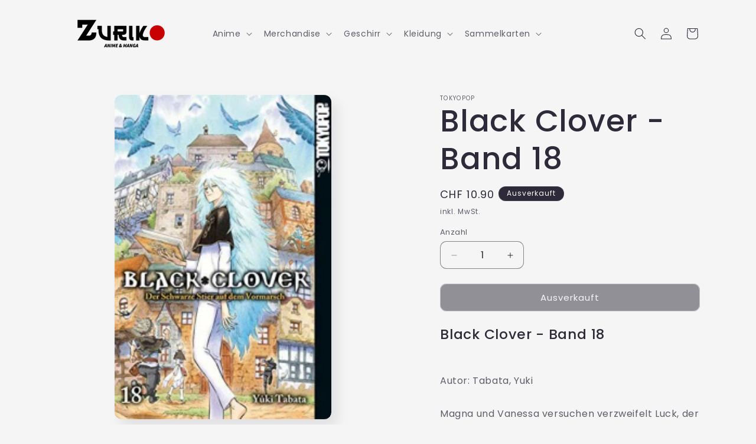

--- FILE ---
content_type: text/html; charset=utf-8
request_url: https://zuriko.ch/products/black-clover-band-18
body_size: 27608
content:
<!doctype html>
<html class="no-js" lang="de">
  <head>
    <meta charset="utf-8">
    <meta http-equiv="X-UA-Compatible" content="IE=edge">
    <meta name="viewport" content="width=device-width,initial-scale=1">
    <meta name="theme-color" content="">
    <link rel="canonical" href="https://zuriko.ch/products/black-clover-band-18"><link rel="preconnect" href="https://fonts.shopifycdn.com" crossorigin><title>
      Black Clover - Band 18
 &ndash; Zuriko Shop</title>

    
      <meta name="description" content="Black Clover - Band 18 Autor: Tabata, YukiMagna und Vanessa versuchen verzweifelt Luck, der nach der durch Licht initiierten großen Seelenwanderung von einem Elfen besessen ist, zurückzuholen. Als Asta zu ihnen stößt, nimmt der Kampf eine Wendung ...! Kurz darauf formt Henry das zerstörte Hauptquartier mit seiner Magie">
    

    

<meta property="og:site_name" content="Zuriko Shop">
<meta property="og:url" content="https://zuriko.ch/products/black-clover-band-18">
<meta property="og:title" content="Black Clover - Band 18">
<meta property="og:type" content="product">
<meta property="og:description" content="Black Clover - Band 18 Autor: Tabata, YukiMagna und Vanessa versuchen verzweifelt Luck, der nach der durch Licht initiierten großen Seelenwanderung von einem Elfen besessen ist, zurückzuholen. Als Asta zu ihnen stößt, nimmt der Kampf eine Wendung ...! Kurz darauf formt Henry das zerstörte Hauptquartier mit seiner Magie"><meta property="og:image" content="http://zuriko.ch/cdn/shop/products/logo_gross.jpg-1568900960-200-300-95.jpg?v=1694019089">
  <meta property="og:image:secure_url" content="https://zuriko.ch/cdn/shop/products/logo_gross.jpg-1568900960-200-300-95.jpg?v=1694019089">
  <meta property="og:image:width" content="200">
  <meta property="og:image:height" content="299"><meta property="og:price:amount" content="10.90">
  <meta property="og:price:currency" content="CHF"><meta name="twitter:card" content="summary_large_image">
<meta name="twitter:title" content="Black Clover - Band 18">
<meta name="twitter:description" content="Black Clover - Band 18 Autor: Tabata, YukiMagna und Vanessa versuchen verzweifelt Luck, der nach der durch Licht initiierten großen Seelenwanderung von einem Elfen besessen ist, zurückzuholen. Als Asta zu ihnen stößt, nimmt der Kampf eine Wendung ...! Kurz darauf formt Henry das zerstörte Hauptquartier mit seiner Magie">


    <script src="//zuriko.ch/cdn/shop/t/7/assets/constants.js?v=58251544750838685771712227295" defer="defer"></script>
    <script src="//zuriko.ch/cdn/shop/t/7/assets/pubsub.js?v=158357773527763999511712227296" defer="defer"></script>
    <script src="//zuriko.ch/cdn/shop/t/7/assets/global.js?v=106116626045777747121712227295" defer="defer"></script><script src="//zuriko.ch/cdn/shop/t/7/assets/animations.js?v=88693664871331136111712227295" defer="defer"></script><script>window.performance && window.performance.mark && window.performance.mark('shopify.content_for_header.start');</script><meta name="google-site-verification" content="PJdEWtnMYLGriM6o91DHE_FreNPW-hktXw7gByvsHt8">
<meta id="shopify-digital-wallet" name="shopify-digital-wallet" content="/79570338076/digital_wallets/dialog">
<meta name="shopify-checkout-api-token" content="0e4032591c6d476442e4efc6c084fd97">
<meta id="in-context-paypal-metadata" data-shop-id="79570338076" data-venmo-supported="false" data-environment="production" data-locale="de_DE" data-paypal-v4="true" data-currency="CHF">
<link rel="alternate" type="application/json+oembed" href="https://zuriko.ch/products/black-clover-band-18.oembed">
<script async="async" src="/checkouts/internal/preloads.js?locale=de-CH"></script>
<link rel="preconnect" href="https://shop.app" crossorigin="anonymous">
<script async="async" src="https://shop.app/checkouts/internal/preloads.js?locale=de-CH&shop_id=79570338076" crossorigin="anonymous"></script>
<script id="apple-pay-shop-capabilities" type="application/json">{"shopId":79570338076,"countryCode":"CH","currencyCode":"CHF","merchantCapabilities":["supports3DS"],"merchantId":"gid:\/\/shopify\/Shop\/79570338076","merchantName":"Zuriko Shop","requiredBillingContactFields":["postalAddress","email"],"requiredShippingContactFields":["postalAddress","email"],"shippingType":"shipping","supportedNetworks":["visa","masterCard","amex"],"total":{"type":"pending","label":"Zuriko Shop","amount":"1.00"},"shopifyPaymentsEnabled":true,"supportsSubscriptions":true}</script>
<script id="shopify-features" type="application/json">{"accessToken":"0e4032591c6d476442e4efc6c084fd97","betas":["rich-media-storefront-analytics"],"domain":"zuriko.ch","predictiveSearch":true,"shopId":79570338076,"locale":"de"}</script>
<script>var Shopify = Shopify || {};
Shopify.shop = "b2a4a7.myshopify.com";
Shopify.locale = "de";
Shopify.currency = {"active":"CHF","rate":"1.0"};
Shopify.country = "CH";
Shopify.theme = {"name":"Sense","id":166159122716,"schema_name":"Sense","schema_version":"13.0.1","theme_store_id":1356,"role":"main"};
Shopify.theme.handle = "null";
Shopify.theme.style = {"id":null,"handle":null};
Shopify.cdnHost = "zuriko.ch/cdn";
Shopify.routes = Shopify.routes || {};
Shopify.routes.root = "/";</script>
<script type="module">!function(o){(o.Shopify=o.Shopify||{}).modules=!0}(window);</script>
<script>!function(o){function n(){var o=[];function n(){o.push(Array.prototype.slice.apply(arguments))}return n.q=o,n}var t=o.Shopify=o.Shopify||{};t.loadFeatures=n(),t.autoloadFeatures=n()}(window);</script>
<script>
  window.ShopifyPay = window.ShopifyPay || {};
  window.ShopifyPay.apiHost = "shop.app\/pay";
  window.ShopifyPay.redirectState = null;
</script>
<script id="shop-js-analytics" type="application/json">{"pageType":"product"}</script>
<script defer="defer" async type="module" src="//zuriko.ch/cdn/shopifycloud/shop-js/modules/v2/client.init-shop-cart-sync_BH0MO3MH.de.esm.js"></script>
<script defer="defer" async type="module" src="//zuriko.ch/cdn/shopifycloud/shop-js/modules/v2/chunk.common_BErAfWaM.esm.js"></script>
<script defer="defer" async type="module" src="//zuriko.ch/cdn/shopifycloud/shop-js/modules/v2/chunk.modal_DqzNaksh.esm.js"></script>
<script type="module">
  await import("//zuriko.ch/cdn/shopifycloud/shop-js/modules/v2/client.init-shop-cart-sync_BH0MO3MH.de.esm.js");
await import("//zuriko.ch/cdn/shopifycloud/shop-js/modules/v2/chunk.common_BErAfWaM.esm.js");
await import("//zuriko.ch/cdn/shopifycloud/shop-js/modules/v2/chunk.modal_DqzNaksh.esm.js");

  window.Shopify.SignInWithShop?.initShopCartSync?.({"fedCMEnabled":true,"windoidEnabled":true});

</script>
<script>
  window.Shopify = window.Shopify || {};
  if (!window.Shopify.featureAssets) window.Shopify.featureAssets = {};
  window.Shopify.featureAssets['shop-js'] = {"shop-cart-sync":["modules/v2/client.shop-cart-sync__0cGp0nR.de.esm.js","modules/v2/chunk.common_BErAfWaM.esm.js","modules/v2/chunk.modal_DqzNaksh.esm.js"],"init-fed-cm":["modules/v2/client.init-fed-cm_CM6VDTst.de.esm.js","modules/v2/chunk.common_BErAfWaM.esm.js","modules/v2/chunk.modal_DqzNaksh.esm.js"],"init-shop-email-lookup-coordinator":["modules/v2/client.init-shop-email-lookup-coordinator_CBMbWck_.de.esm.js","modules/v2/chunk.common_BErAfWaM.esm.js","modules/v2/chunk.modal_DqzNaksh.esm.js"],"init-windoid":["modules/v2/client.init-windoid_BLu1c52k.de.esm.js","modules/v2/chunk.common_BErAfWaM.esm.js","modules/v2/chunk.modal_DqzNaksh.esm.js"],"shop-button":["modules/v2/client.shop-button_CA8sgLdC.de.esm.js","modules/v2/chunk.common_BErAfWaM.esm.js","modules/v2/chunk.modal_DqzNaksh.esm.js"],"shop-cash-offers":["modules/v2/client.shop-cash-offers_CtGlpQVP.de.esm.js","modules/v2/chunk.common_BErAfWaM.esm.js","modules/v2/chunk.modal_DqzNaksh.esm.js"],"shop-toast-manager":["modules/v2/client.shop-toast-manager_uf2EYvu_.de.esm.js","modules/v2/chunk.common_BErAfWaM.esm.js","modules/v2/chunk.modal_DqzNaksh.esm.js"],"init-shop-cart-sync":["modules/v2/client.init-shop-cart-sync_BH0MO3MH.de.esm.js","modules/v2/chunk.common_BErAfWaM.esm.js","modules/v2/chunk.modal_DqzNaksh.esm.js"],"init-customer-accounts-sign-up":["modules/v2/client.init-customer-accounts-sign-up_GYoAbbBa.de.esm.js","modules/v2/client.shop-login-button_BwiwRr-G.de.esm.js","modules/v2/chunk.common_BErAfWaM.esm.js","modules/v2/chunk.modal_DqzNaksh.esm.js"],"pay-button":["modules/v2/client.pay-button_Fn8OU5F0.de.esm.js","modules/v2/chunk.common_BErAfWaM.esm.js","modules/v2/chunk.modal_DqzNaksh.esm.js"],"init-customer-accounts":["modules/v2/client.init-customer-accounts_hH0NE_bx.de.esm.js","modules/v2/client.shop-login-button_BwiwRr-G.de.esm.js","modules/v2/chunk.common_BErAfWaM.esm.js","modules/v2/chunk.modal_DqzNaksh.esm.js"],"avatar":["modules/v2/client.avatar_BTnouDA3.de.esm.js"],"init-shop-for-new-customer-accounts":["modules/v2/client.init-shop-for-new-customer-accounts_iGaU0q4U.de.esm.js","modules/v2/client.shop-login-button_BwiwRr-G.de.esm.js","modules/v2/chunk.common_BErAfWaM.esm.js","modules/v2/chunk.modal_DqzNaksh.esm.js"],"shop-follow-button":["modules/v2/client.shop-follow-button_DfZt4rU7.de.esm.js","modules/v2/chunk.common_BErAfWaM.esm.js","modules/v2/chunk.modal_DqzNaksh.esm.js"],"checkout-modal":["modules/v2/client.checkout-modal_BkbVv7me.de.esm.js","modules/v2/chunk.common_BErAfWaM.esm.js","modules/v2/chunk.modal_DqzNaksh.esm.js"],"shop-login-button":["modules/v2/client.shop-login-button_BwiwRr-G.de.esm.js","modules/v2/chunk.common_BErAfWaM.esm.js","modules/v2/chunk.modal_DqzNaksh.esm.js"],"lead-capture":["modules/v2/client.lead-capture_uTCHmOe0.de.esm.js","modules/v2/chunk.common_BErAfWaM.esm.js","modules/v2/chunk.modal_DqzNaksh.esm.js"],"shop-login":["modules/v2/client.shop-login_DZ2U4X68.de.esm.js","modules/v2/chunk.common_BErAfWaM.esm.js","modules/v2/chunk.modal_DqzNaksh.esm.js"],"payment-terms":["modules/v2/client.payment-terms_ARjsA2tN.de.esm.js","modules/v2/chunk.common_BErAfWaM.esm.js","modules/v2/chunk.modal_DqzNaksh.esm.js"]};
</script>
<script id="__st">var __st={"a":79570338076,"offset":3600,"reqid":"3e5835f2-88a6-40bf-af35-818979fafe4c-1769907588","pageurl":"zuriko.ch\/products\/black-clover-band-18","u":"7d087d8ca3da","p":"product","rtyp":"product","rid":8609693892892};</script>
<script>window.ShopifyPaypalV4VisibilityTracking = true;</script>
<script id="captcha-bootstrap">!function(){'use strict';const t='contact',e='account',n='new_comment',o=[[t,t],['blogs',n],['comments',n],[t,'customer']],c=[[e,'customer_login'],[e,'guest_login'],[e,'recover_customer_password'],[e,'create_customer']],r=t=>t.map((([t,e])=>`form[action*='/${t}']:not([data-nocaptcha='true']) input[name='form_type'][value='${e}']`)).join(','),a=t=>()=>t?[...document.querySelectorAll(t)].map((t=>t.form)):[];function s(){const t=[...o],e=r(t);return a(e)}const i='password',u='form_key',d=['recaptcha-v3-token','g-recaptcha-response','h-captcha-response',i],f=()=>{try{return window.sessionStorage}catch{return}},m='__shopify_v',_=t=>t.elements[u];function p(t,e,n=!1){try{const o=window.sessionStorage,c=JSON.parse(o.getItem(e)),{data:r}=function(t){const{data:e,action:n}=t;return t[m]||n?{data:e,action:n}:{data:t,action:n}}(c);for(const[e,n]of Object.entries(r))t.elements[e]&&(t.elements[e].value=n);n&&o.removeItem(e)}catch(o){console.error('form repopulation failed',{error:o})}}const l='form_type',E='cptcha';function T(t){t.dataset[E]=!0}const w=window,h=w.document,L='Shopify',v='ce_forms',y='captcha';let A=!1;((t,e)=>{const n=(g='f06e6c50-85a8-45c8-87d0-21a2b65856fe',I='https://cdn.shopify.com/shopifycloud/storefront-forms-hcaptcha/ce_storefront_forms_captcha_hcaptcha.v1.5.2.iife.js',D={infoText:'Durch hCaptcha geschützt',privacyText:'Datenschutz',termsText:'Allgemeine Geschäftsbedingungen'},(t,e,n)=>{const o=w[L][v],c=o.bindForm;if(c)return c(t,g,e,D).then(n);var r;o.q.push([[t,g,e,D],n]),r=I,A||(h.body.append(Object.assign(h.createElement('script'),{id:'captcha-provider',async:!0,src:r})),A=!0)});var g,I,D;w[L]=w[L]||{},w[L][v]=w[L][v]||{},w[L][v].q=[],w[L][y]=w[L][y]||{},w[L][y].protect=function(t,e){n(t,void 0,e),T(t)},Object.freeze(w[L][y]),function(t,e,n,w,h,L){const[v,y,A,g]=function(t,e,n){const i=e?o:[],u=t?c:[],d=[...i,...u],f=r(d),m=r(i),_=r(d.filter((([t,e])=>n.includes(e))));return[a(f),a(m),a(_),s()]}(w,h,L),I=t=>{const e=t.target;return e instanceof HTMLFormElement?e:e&&e.form},D=t=>v().includes(t);t.addEventListener('submit',(t=>{const e=I(t);if(!e)return;const n=D(e)&&!e.dataset.hcaptchaBound&&!e.dataset.recaptchaBound,o=_(e),c=g().includes(e)&&(!o||!o.value);(n||c)&&t.preventDefault(),c&&!n&&(function(t){try{if(!f())return;!function(t){const e=f();if(!e)return;const n=_(t);if(!n)return;const o=n.value;o&&e.removeItem(o)}(t);const e=Array.from(Array(32),(()=>Math.random().toString(36)[2])).join('');!function(t,e){_(t)||t.append(Object.assign(document.createElement('input'),{type:'hidden',name:u})),t.elements[u].value=e}(t,e),function(t,e){const n=f();if(!n)return;const o=[...t.querySelectorAll(`input[type='${i}']`)].map((({name:t})=>t)),c=[...d,...o],r={};for(const[a,s]of new FormData(t).entries())c.includes(a)||(r[a]=s);n.setItem(e,JSON.stringify({[m]:1,action:t.action,data:r}))}(t,e)}catch(e){console.error('failed to persist form',e)}}(e),e.submit())}));const S=(t,e)=>{t&&!t.dataset[E]&&(n(t,e.some((e=>e===t))),T(t))};for(const o of['focusin','change'])t.addEventListener(o,(t=>{const e=I(t);D(e)&&S(e,y())}));const B=e.get('form_key'),M=e.get(l),P=B&&M;t.addEventListener('DOMContentLoaded',(()=>{const t=y();if(P)for(const e of t)e.elements[l].value===M&&p(e,B);[...new Set([...A(),...v().filter((t=>'true'===t.dataset.shopifyCaptcha))])].forEach((e=>S(e,t)))}))}(h,new URLSearchParams(w.location.search),n,t,e,['guest_login'])})(!0,!0)}();</script>
<script integrity="sha256-4kQ18oKyAcykRKYeNunJcIwy7WH5gtpwJnB7kiuLZ1E=" data-source-attribution="shopify.loadfeatures" defer="defer" src="//zuriko.ch/cdn/shopifycloud/storefront/assets/storefront/load_feature-a0a9edcb.js" crossorigin="anonymous"></script>
<script crossorigin="anonymous" defer="defer" src="//zuriko.ch/cdn/shopifycloud/storefront/assets/shopify_pay/storefront-65b4c6d7.js?v=20250812"></script>
<script data-source-attribution="shopify.dynamic_checkout.dynamic.init">var Shopify=Shopify||{};Shopify.PaymentButton=Shopify.PaymentButton||{isStorefrontPortableWallets:!0,init:function(){window.Shopify.PaymentButton.init=function(){};var t=document.createElement("script");t.src="https://zuriko.ch/cdn/shopifycloud/portable-wallets/latest/portable-wallets.de.js",t.type="module",document.head.appendChild(t)}};
</script>
<script data-source-attribution="shopify.dynamic_checkout.buyer_consent">
  function portableWalletsHideBuyerConsent(e){var t=document.getElementById("shopify-buyer-consent"),n=document.getElementById("shopify-subscription-policy-button");t&&n&&(t.classList.add("hidden"),t.setAttribute("aria-hidden","true"),n.removeEventListener("click",e))}function portableWalletsShowBuyerConsent(e){var t=document.getElementById("shopify-buyer-consent"),n=document.getElementById("shopify-subscription-policy-button");t&&n&&(t.classList.remove("hidden"),t.removeAttribute("aria-hidden"),n.addEventListener("click",e))}window.Shopify?.PaymentButton&&(window.Shopify.PaymentButton.hideBuyerConsent=portableWalletsHideBuyerConsent,window.Shopify.PaymentButton.showBuyerConsent=portableWalletsShowBuyerConsent);
</script>
<script data-source-attribution="shopify.dynamic_checkout.cart.bootstrap">document.addEventListener("DOMContentLoaded",(function(){function t(){return document.querySelector("shopify-accelerated-checkout-cart, shopify-accelerated-checkout")}if(t())Shopify.PaymentButton.init();else{new MutationObserver((function(e,n){t()&&(Shopify.PaymentButton.init(),n.disconnect())})).observe(document.body,{childList:!0,subtree:!0})}}));
</script>
<link id="shopify-accelerated-checkout-styles" rel="stylesheet" media="screen" href="https://zuriko.ch/cdn/shopifycloud/portable-wallets/latest/accelerated-checkout-backwards-compat.css" crossorigin="anonymous">
<style id="shopify-accelerated-checkout-cart">
        #shopify-buyer-consent {
  margin-top: 1em;
  display: inline-block;
  width: 100%;
}

#shopify-buyer-consent.hidden {
  display: none;
}

#shopify-subscription-policy-button {
  background: none;
  border: none;
  padding: 0;
  text-decoration: underline;
  font-size: inherit;
  cursor: pointer;
}

#shopify-subscription-policy-button::before {
  box-shadow: none;
}

      </style>
<script id="sections-script" data-sections="header" defer="defer" src="//zuriko.ch/cdn/shop/t/7/compiled_assets/scripts.js?v=197"></script>
<script>window.performance && window.performance.mark && window.performance.mark('shopify.content_for_header.end');</script>


    <style data-shopify>
      @font-face {
  font-family: Poppins;
  font-weight: 400;
  font-style: normal;
  font-display: swap;
  src: url("//zuriko.ch/cdn/fonts/poppins/poppins_n4.0ba78fa5af9b0e1a374041b3ceaadf0a43b41362.woff2") format("woff2"),
       url("//zuriko.ch/cdn/fonts/poppins/poppins_n4.214741a72ff2596839fc9760ee7a770386cf16ca.woff") format("woff");
}

      @font-face {
  font-family: Poppins;
  font-weight: 700;
  font-style: normal;
  font-display: swap;
  src: url("//zuriko.ch/cdn/fonts/poppins/poppins_n7.56758dcf284489feb014a026f3727f2f20a54626.woff2") format("woff2"),
       url("//zuriko.ch/cdn/fonts/poppins/poppins_n7.f34f55d9b3d3205d2cd6f64955ff4b36f0cfd8da.woff") format("woff");
}

      @font-face {
  font-family: Poppins;
  font-weight: 400;
  font-style: italic;
  font-display: swap;
  src: url("//zuriko.ch/cdn/fonts/poppins/poppins_i4.846ad1e22474f856bd6b81ba4585a60799a9f5d2.woff2") format("woff2"),
       url("//zuriko.ch/cdn/fonts/poppins/poppins_i4.56b43284e8b52fc64c1fd271f289a39e8477e9ec.woff") format("woff");
}

      @font-face {
  font-family: Poppins;
  font-weight: 700;
  font-style: italic;
  font-display: swap;
  src: url("//zuriko.ch/cdn/fonts/poppins/poppins_i7.42fd71da11e9d101e1e6c7932199f925f9eea42d.woff2") format("woff2"),
       url("//zuriko.ch/cdn/fonts/poppins/poppins_i7.ec8499dbd7616004e21155106d13837fff4cf556.woff") format("woff");
}

      @font-face {
  font-family: Poppins;
  font-weight: 500;
  font-style: normal;
  font-display: swap;
  src: url("//zuriko.ch/cdn/fonts/poppins/poppins_n5.ad5b4b72b59a00358afc706450c864c3c8323842.woff2") format("woff2"),
       url("//zuriko.ch/cdn/fonts/poppins/poppins_n5.33757fdf985af2d24b32fcd84c9a09224d4b2c39.woff") format("woff");
}


      
        :root,
        .color-scheme-1 {
          --color-background: 245,245,245;
        
          --gradient-background: #f5f5f5;
        

        

        --color-foreground: 46,42,57;
        --color-background-contrast: 181,181,181;
        --color-shadow: 46,42,57;
        --color-button: 255,255,255;
        --color-button-text: 255,255,255;
        --color-secondary-button: 245,245,245;
        --color-secondary-button-text: 46,42,57;
        --color-link: 46,42,57;
        --color-badge-foreground: 46,42,57;
        --color-badge-background: 245,245,245;
        --color-badge-border: 46,42,57;
        --payment-terms-background-color: rgb(245 245 245);
      }
      
        
        .color-scheme-2 {
          --color-background: 245,245,245;
        
          --gradient-background: #f5f5f5;
        

        

        --color-foreground: 46,42,57;
        --color-background-contrast: 181,181,181;
        --color-shadow: 46,42,57;
        --color-button: 46,42,57;
        --color-button-text: 245,245,245;
        --color-secondary-button: 245,245,245;
        --color-secondary-button-text: 46,42,57;
        --color-link: 46,42,57;
        --color-badge-foreground: 46,42,57;
        --color-badge-background: 245,245,245;
        --color-badge-border: 46,42,57;
        --payment-terms-background-color: rgb(245 245 245);
      }
      
        
        .color-scheme-3 {
          --color-background: 46,42,57;
        
          --gradient-background: #2e2a39;
        

        

        --color-foreground: 253,251,247;
        --color-background-contrast: 58,53,72;
        --color-shadow: 46,42,57;
        --color-button: 253,251,247;
        --color-button-text: 46,42,57;
        --color-secondary-button: 46,42,57;
        --color-secondary-button-text: 253,251,247;
        --color-link: 253,251,247;
        --color-badge-foreground: 253,251,247;
        --color-badge-background: 46,42,57;
        --color-badge-border: 253,251,247;
        --payment-terms-background-color: rgb(46 42 57);
      }
      
        
        .color-scheme-4 {
          --color-background: 155,4,111;
        
          --gradient-background: #9b046f;
        

        

        --color-foreground: 253,251,247;
        --color-background-contrast: 180,5,129;
        --color-shadow: 46,42,57;
        --color-button: 253,251,247;
        --color-button-text: 155,4,111;
        --color-secondary-button: 155,4,111;
        --color-secondary-button-text: 253,251,247;
        --color-link: 253,251,247;
        --color-badge-foreground: 253,251,247;
        --color-badge-background: 155,4,111;
        --color-badge-border: 253,251,247;
        --payment-terms-background-color: rgb(155 4 111);
      }
      
        
        .color-scheme-5 {
          --color-background: 94,54,83;
        
          --gradient-background: linear-gradient(320deg, rgba(134, 16, 106, 1), rgba(94, 54, 83, 1) 100%);
        

        

        --color-foreground: 253,251,247;
        --color-background-contrast: 13,7,11;
        --color-shadow: 46,42,57;
        --color-button: 253,251,247;
        --color-button-text: 94,54,83;
        --color-secondary-button: 94,54,83;
        --color-secondary-button-text: 253,251,247;
        --color-link: 253,251,247;
        --color-badge-foreground: 253,251,247;
        --color-badge-background: 94,54,83;
        --color-badge-border: 253,251,247;
        --payment-terms-background-color: rgb(94 54 83);
      }
      
        
        .color-scheme-855b9ced-4a89-4f6e-ac14-b4c874ce2369 {
          --color-background: 255,255,255;
        
          --gradient-background: linear-gradient(133deg, rgba(250, 220, 54, 1) 11%, rgba(254, 98, 146, 1) 49%, rgba(250, 220, 54, 1) 87%);
        

        

        --color-foreground: 46,42,57;
        --color-background-contrast: 191,191,191;
        --color-shadow: 46,42,57;
        --color-button: 221,29,29;
        --color-button-text: 253,251,247;
        --color-secondary-button: 255,255,255;
        --color-secondary-button-text: 46,42,57;
        --color-link: 46,42,57;
        --color-badge-foreground: 46,42,57;
        --color-badge-background: 255,255,255;
        --color-badge-border: 46,42,57;
        --payment-terms-background-color: rgb(255 255 255);
      }
      

      body, .color-scheme-1, .color-scheme-2, .color-scheme-3, .color-scheme-4, .color-scheme-5, .color-scheme-855b9ced-4a89-4f6e-ac14-b4c874ce2369 {
        color: rgba(var(--color-foreground), 0.75);
        background-color: rgb(var(--color-background));
      }

      :root {
        --font-body-family: Poppins, sans-serif;
        --font-body-style: normal;
        --font-body-weight: 400;
        --font-body-weight-bold: 700;

        --font-heading-family: Poppins, sans-serif;
        --font-heading-style: normal;
        --font-heading-weight: 500;

        --font-body-scale: 1.0;
        --font-heading-scale: 1.3;

        --media-padding: px;
        --media-border-opacity: 0.1;
        --media-border-width: 0px;
        --media-radius: 12px;
        --media-shadow-opacity: 0.1;
        --media-shadow-horizontal-offset: 10px;
        --media-shadow-vertical-offset: 12px;
        --media-shadow-blur-radius: 20px;
        --media-shadow-visible: 1;

        --page-width: 120rem;
        --page-width-margin: 0rem;

        --product-card-image-padding: 0.0rem;
        --product-card-corner-radius: 1.2rem;
        --product-card-text-alignment: center;
        --product-card-border-width: 0.0rem;
        --product-card-border-opacity: 0.1;
        --product-card-shadow-opacity: 0.05;
        --product-card-shadow-visible: 1;
        --product-card-shadow-horizontal-offset: 1.0rem;
        --product-card-shadow-vertical-offset: 1.0rem;
        --product-card-shadow-blur-radius: 3.5rem;

        --collection-card-image-padding: 0.0rem;
        --collection-card-corner-radius: 1.2rem;
        --collection-card-text-alignment: center;
        --collection-card-border-width: 0.0rem;
        --collection-card-border-opacity: 0.1;
        --collection-card-shadow-opacity: 0.05;
        --collection-card-shadow-visible: 1;
        --collection-card-shadow-horizontal-offset: 1.0rem;
        --collection-card-shadow-vertical-offset: 1.0rem;
        --collection-card-shadow-blur-radius: 3.5rem;

        --blog-card-image-padding: 0.0rem;
        --blog-card-corner-radius: 1.2rem;
        --blog-card-text-alignment: center;
        --blog-card-border-width: 0.0rem;
        --blog-card-border-opacity: 0.1;
        --blog-card-shadow-opacity: 0.05;
        --blog-card-shadow-visible: 1;
        --blog-card-shadow-horizontal-offset: 1.0rem;
        --blog-card-shadow-vertical-offset: 1.0rem;
        --blog-card-shadow-blur-radius: 3.5rem;

        --badge-corner-radius: 2.0rem;

        --popup-border-width: 1px;
        --popup-border-opacity: 0.1;
        --popup-corner-radius: 22px;
        --popup-shadow-opacity: 0.1;
        --popup-shadow-horizontal-offset: 10px;
        --popup-shadow-vertical-offset: 12px;
        --popup-shadow-blur-radius: 20px;

        --drawer-border-width: 1px;
        --drawer-border-opacity: 0.1;
        --drawer-shadow-opacity: 0.0;
        --drawer-shadow-horizontal-offset: 0px;
        --drawer-shadow-vertical-offset: 4px;
        --drawer-shadow-blur-radius: 5px;

        --spacing-sections-desktop: 36px;
        --spacing-sections-mobile: 25px;

        --grid-desktop-vertical-spacing: 40px;
        --grid-desktop-horizontal-spacing: 40px;
        --grid-mobile-vertical-spacing: 20px;
        --grid-mobile-horizontal-spacing: 20px;

        --text-boxes-border-opacity: 0.05;
        --text-boxes-border-width: 3px;
        --text-boxes-radius: 24px;
        --text-boxes-shadow-opacity: 0.0;
        --text-boxes-shadow-visible: 0;
        --text-boxes-shadow-horizontal-offset: 10px;
        --text-boxes-shadow-vertical-offset: 12px;
        --text-boxes-shadow-blur-radius: 20px;

        --buttons-radius: 10px;
        --buttons-radius-outset: 11px;
        --buttons-border-width: 1px;
        --buttons-border-opacity: 0.55;
        --buttons-shadow-opacity: 0.0;
        --buttons-shadow-visible: 0;
        --buttons-shadow-horizontal-offset: 0px;
        --buttons-shadow-vertical-offset: 4px;
        --buttons-shadow-blur-radius: 5px;
        --buttons-border-offset: 0.3px;

        --inputs-radius: 10px;
        --inputs-border-width: 1px;
        --inputs-border-opacity: 0.55;
        --inputs-shadow-opacity: 0.0;
        --inputs-shadow-horizontal-offset: 0px;
        --inputs-margin-offset: 0px;
        --inputs-shadow-vertical-offset: 4px;
        --inputs-shadow-blur-radius: 5px;
        --inputs-radius-outset: 11px;

        --variant-pills-radius: 10px;
        --variant-pills-border-width: 0px;
        --variant-pills-border-opacity: 0.1;
        --variant-pills-shadow-opacity: 0.0;
        --variant-pills-shadow-horizontal-offset: 0px;
        --variant-pills-shadow-vertical-offset: 4px;
        --variant-pills-shadow-blur-radius: 5px;
      }

      *,
      *::before,
      *::after {
        box-sizing: inherit;
      }

      html {
        box-sizing: border-box;
        font-size: calc(var(--font-body-scale) * 62.5%);
        height: 100%;
      }

      body {
        display: grid;
        grid-template-rows: auto auto 1fr auto;
        grid-template-columns: 100%;
        min-height: 100%;
        margin: 0;
        font-size: 1.5rem;
        letter-spacing: 0.06rem;
        line-height: calc(1 + 0.8 / var(--font-body-scale));
        font-family: var(--font-body-family);
        font-style: var(--font-body-style);
        font-weight: var(--font-body-weight);
      }

      @media screen and (min-width: 750px) {
        body {
          font-size: 1.6rem;
        }
      }
    </style>

    <link href="//zuriko.ch/cdn/shop/t/7/assets/base.css?v=25513028573540360251712227295" rel="stylesheet" type="text/css" media="all" />
<link rel="preload" as="font" href="//zuriko.ch/cdn/fonts/poppins/poppins_n4.0ba78fa5af9b0e1a374041b3ceaadf0a43b41362.woff2" type="font/woff2" crossorigin><link rel="preload" as="font" href="//zuriko.ch/cdn/fonts/poppins/poppins_n5.ad5b4b72b59a00358afc706450c864c3c8323842.woff2" type="font/woff2" crossorigin><link
        rel="stylesheet"
        href="//zuriko.ch/cdn/shop/t/7/assets/component-predictive-search.css?v=118923337488134913561712227295"
        media="print"
        onload="this.media='all'"
      ><script>
      document.documentElement.className = document.documentElement.className.replace('no-js', 'js');
      if (Shopify.designMode) {
        document.documentElement.classList.add('shopify-design-mode');
      }
    </script>
  <link href="https://monorail-edge.shopifysvc.com" rel="dns-prefetch">
<script>(function(){if ("sendBeacon" in navigator && "performance" in window) {try {var session_token_from_headers = performance.getEntriesByType('navigation')[0].serverTiming.find(x => x.name == '_s').description;} catch {var session_token_from_headers = undefined;}var session_cookie_matches = document.cookie.match(/_shopify_s=([^;]*)/);var session_token_from_cookie = session_cookie_matches && session_cookie_matches.length === 2 ? session_cookie_matches[1] : "";var session_token = session_token_from_headers || session_token_from_cookie || "";function handle_abandonment_event(e) {var entries = performance.getEntries().filter(function(entry) {return /monorail-edge.shopifysvc.com/.test(entry.name);});if (!window.abandonment_tracked && entries.length === 0) {window.abandonment_tracked = true;var currentMs = Date.now();var navigation_start = performance.timing.navigationStart;var payload = {shop_id: 79570338076,url: window.location.href,navigation_start,duration: currentMs - navigation_start,session_token,page_type: "product"};window.navigator.sendBeacon("https://monorail-edge.shopifysvc.com/v1/produce", JSON.stringify({schema_id: "online_store_buyer_site_abandonment/1.1",payload: payload,metadata: {event_created_at_ms: currentMs,event_sent_at_ms: currentMs}}));}}window.addEventListener('pagehide', handle_abandonment_event);}}());</script>
<script id="web-pixels-manager-setup">(function e(e,d,r,n,o){if(void 0===o&&(o={}),!Boolean(null===(a=null===(i=window.Shopify)||void 0===i?void 0:i.analytics)||void 0===a?void 0:a.replayQueue)){var i,a;window.Shopify=window.Shopify||{};var t=window.Shopify;t.analytics=t.analytics||{};var s=t.analytics;s.replayQueue=[],s.publish=function(e,d,r){return s.replayQueue.push([e,d,r]),!0};try{self.performance.mark("wpm:start")}catch(e){}var l=function(){var e={modern:/Edge?\/(1{2}[4-9]|1[2-9]\d|[2-9]\d{2}|\d{4,})\.\d+(\.\d+|)|Firefox\/(1{2}[4-9]|1[2-9]\d|[2-9]\d{2}|\d{4,})\.\d+(\.\d+|)|Chrom(ium|e)\/(9{2}|\d{3,})\.\d+(\.\d+|)|(Maci|X1{2}).+ Version\/(15\.\d+|(1[6-9]|[2-9]\d|\d{3,})\.\d+)([,.]\d+|)( \(\w+\)|)( Mobile\/\w+|) Safari\/|Chrome.+OPR\/(9{2}|\d{3,})\.\d+\.\d+|(CPU[ +]OS|iPhone[ +]OS|CPU[ +]iPhone|CPU IPhone OS|CPU iPad OS)[ +]+(15[._]\d+|(1[6-9]|[2-9]\d|\d{3,})[._]\d+)([._]\d+|)|Android:?[ /-](13[3-9]|1[4-9]\d|[2-9]\d{2}|\d{4,})(\.\d+|)(\.\d+|)|Android.+Firefox\/(13[5-9]|1[4-9]\d|[2-9]\d{2}|\d{4,})\.\d+(\.\d+|)|Android.+Chrom(ium|e)\/(13[3-9]|1[4-9]\d|[2-9]\d{2}|\d{4,})\.\d+(\.\d+|)|SamsungBrowser\/([2-9]\d|\d{3,})\.\d+/,legacy:/Edge?\/(1[6-9]|[2-9]\d|\d{3,})\.\d+(\.\d+|)|Firefox\/(5[4-9]|[6-9]\d|\d{3,})\.\d+(\.\d+|)|Chrom(ium|e)\/(5[1-9]|[6-9]\d|\d{3,})\.\d+(\.\d+|)([\d.]+$|.*Safari\/(?![\d.]+ Edge\/[\d.]+$))|(Maci|X1{2}).+ Version\/(10\.\d+|(1[1-9]|[2-9]\d|\d{3,})\.\d+)([,.]\d+|)( \(\w+\)|)( Mobile\/\w+|) Safari\/|Chrome.+OPR\/(3[89]|[4-9]\d|\d{3,})\.\d+\.\d+|(CPU[ +]OS|iPhone[ +]OS|CPU[ +]iPhone|CPU IPhone OS|CPU iPad OS)[ +]+(10[._]\d+|(1[1-9]|[2-9]\d|\d{3,})[._]\d+)([._]\d+|)|Android:?[ /-](13[3-9]|1[4-9]\d|[2-9]\d{2}|\d{4,})(\.\d+|)(\.\d+|)|Mobile Safari.+OPR\/([89]\d|\d{3,})\.\d+\.\d+|Android.+Firefox\/(13[5-9]|1[4-9]\d|[2-9]\d{2}|\d{4,})\.\d+(\.\d+|)|Android.+Chrom(ium|e)\/(13[3-9]|1[4-9]\d|[2-9]\d{2}|\d{4,})\.\d+(\.\d+|)|Android.+(UC? ?Browser|UCWEB|U3)[ /]?(15\.([5-9]|\d{2,})|(1[6-9]|[2-9]\d|\d{3,})\.\d+)\.\d+|SamsungBrowser\/(5\.\d+|([6-9]|\d{2,})\.\d+)|Android.+MQ{2}Browser\/(14(\.(9|\d{2,})|)|(1[5-9]|[2-9]\d|\d{3,})(\.\d+|))(\.\d+|)|K[Aa][Ii]OS\/(3\.\d+|([4-9]|\d{2,})\.\d+)(\.\d+|)/},d=e.modern,r=e.legacy,n=navigator.userAgent;return n.match(d)?"modern":n.match(r)?"legacy":"unknown"}(),u="modern"===l?"modern":"legacy",c=(null!=n?n:{modern:"",legacy:""})[u],f=function(e){return[e.baseUrl,"/wpm","/b",e.hashVersion,"modern"===e.buildTarget?"m":"l",".js"].join("")}({baseUrl:d,hashVersion:r,buildTarget:u}),m=function(e){var d=e.version,r=e.bundleTarget,n=e.surface,o=e.pageUrl,i=e.monorailEndpoint;return{emit:function(e){var a=e.status,t=e.errorMsg,s=(new Date).getTime(),l=JSON.stringify({metadata:{event_sent_at_ms:s},events:[{schema_id:"web_pixels_manager_load/3.1",payload:{version:d,bundle_target:r,page_url:o,status:a,surface:n,error_msg:t},metadata:{event_created_at_ms:s}}]});if(!i)return console&&console.warn&&console.warn("[Web Pixels Manager] No Monorail endpoint provided, skipping logging."),!1;try{return self.navigator.sendBeacon.bind(self.navigator)(i,l)}catch(e){}var u=new XMLHttpRequest;try{return u.open("POST",i,!0),u.setRequestHeader("Content-Type","text/plain"),u.send(l),!0}catch(e){return console&&console.warn&&console.warn("[Web Pixels Manager] Got an unhandled error while logging to Monorail."),!1}}}}({version:r,bundleTarget:l,surface:e.surface,pageUrl:self.location.href,monorailEndpoint:e.monorailEndpoint});try{o.browserTarget=l,function(e){var d=e.src,r=e.async,n=void 0===r||r,o=e.onload,i=e.onerror,a=e.sri,t=e.scriptDataAttributes,s=void 0===t?{}:t,l=document.createElement("script"),u=document.querySelector("head"),c=document.querySelector("body");if(l.async=n,l.src=d,a&&(l.integrity=a,l.crossOrigin="anonymous"),s)for(var f in s)if(Object.prototype.hasOwnProperty.call(s,f))try{l.dataset[f]=s[f]}catch(e){}if(o&&l.addEventListener("load",o),i&&l.addEventListener("error",i),u)u.appendChild(l);else{if(!c)throw new Error("Did not find a head or body element to append the script");c.appendChild(l)}}({src:f,async:!0,onload:function(){if(!function(){var e,d;return Boolean(null===(d=null===(e=window.Shopify)||void 0===e?void 0:e.analytics)||void 0===d?void 0:d.initialized)}()){var d=window.webPixelsManager.init(e)||void 0;if(d){var r=window.Shopify.analytics;r.replayQueue.forEach((function(e){var r=e[0],n=e[1],o=e[2];d.publishCustomEvent(r,n,o)})),r.replayQueue=[],r.publish=d.publishCustomEvent,r.visitor=d.visitor,r.initialized=!0}}},onerror:function(){return m.emit({status:"failed",errorMsg:"".concat(f," has failed to load")})},sri:function(e){var d=/^sha384-[A-Za-z0-9+/=]+$/;return"string"==typeof e&&d.test(e)}(c)?c:"",scriptDataAttributes:o}),m.emit({status:"loading"})}catch(e){m.emit({status:"failed",errorMsg:(null==e?void 0:e.message)||"Unknown error"})}}})({shopId: 79570338076,storefrontBaseUrl: "https://zuriko.ch",extensionsBaseUrl: "https://extensions.shopifycdn.com/cdn/shopifycloud/web-pixels-manager",monorailEndpoint: "https://monorail-edge.shopifysvc.com/unstable/produce_batch",surface: "storefront-renderer",enabledBetaFlags: ["2dca8a86"],webPixelsConfigList: [{"id":"687243548","configuration":"{\"config\":\"{\\\"pixel_id\\\":\\\"G-VFCV6MF8M9\\\",\\\"target_country\\\":\\\"CH\\\",\\\"gtag_events\\\":[{\\\"type\\\":\\\"search\\\",\\\"action_label\\\":[\\\"G-VFCV6MF8M9\\\",\\\"AW-11160576128\\\/Rxy5CID94-EYEIDB48kp\\\"]},{\\\"type\\\":\\\"begin_checkout\\\",\\\"action_label\\\":[\\\"G-VFCV6MF8M9\\\",\\\"AW-11160576128\\\/jxvpCIb94-EYEIDB48kp\\\"]},{\\\"type\\\":\\\"view_item\\\",\\\"action_label\\\":[\\\"G-VFCV6MF8M9\\\",\\\"AW-11160576128\\\/fboRCP384-EYEIDB48kp\\\",\\\"MC-4HYJD9X6P5\\\"]},{\\\"type\\\":\\\"purchase\\\",\\\"action_label\\\":[\\\"G-VFCV6MF8M9\\\",\\\"AW-11160576128\\\/NtlKCPf84-EYEIDB48kp\\\",\\\"MC-4HYJD9X6P5\\\"]},{\\\"type\\\":\\\"page_view\\\",\\\"action_label\\\":[\\\"G-VFCV6MF8M9\\\",\\\"AW-11160576128\\\/vvhPCPr84-EYEIDB48kp\\\",\\\"MC-4HYJD9X6P5\\\"]},{\\\"type\\\":\\\"add_payment_info\\\",\\\"action_label\\\":[\\\"G-VFCV6MF8M9\\\",\\\"AW-11160576128\\\/sPVHCIn94-EYEIDB48kp\\\"]},{\\\"type\\\":\\\"add_to_cart\\\",\\\"action_label\\\":[\\\"G-VFCV6MF8M9\\\",\\\"AW-11160576128\\\/OVOYCIP94-EYEIDB48kp\\\"]}],\\\"enable_monitoring_mode\\\":false}\"}","eventPayloadVersion":"v1","runtimeContext":"OPEN","scriptVersion":"b2a88bafab3e21179ed38636efcd8a93","type":"APP","apiClientId":1780363,"privacyPurposes":[],"dataSharingAdjustments":{"protectedCustomerApprovalScopes":["read_customer_address","read_customer_email","read_customer_name","read_customer_personal_data","read_customer_phone"]}},{"id":"shopify-app-pixel","configuration":"{}","eventPayloadVersion":"v1","runtimeContext":"STRICT","scriptVersion":"0450","apiClientId":"shopify-pixel","type":"APP","privacyPurposes":["ANALYTICS","MARKETING"]},{"id":"shopify-custom-pixel","eventPayloadVersion":"v1","runtimeContext":"LAX","scriptVersion":"0450","apiClientId":"shopify-pixel","type":"CUSTOM","privacyPurposes":["ANALYTICS","MARKETING"]}],isMerchantRequest: false,initData: {"shop":{"name":"Zuriko Shop","paymentSettings":{"currencyCode":"CHF"},"myshopifyDomain":"b2a4a7.myshopify.com","countryCode":"CH","storefrontUrl":"https:\/\/zuriko.ch"},"customer":null,"cart":null,"checkout":null,"productVariants":[{"price":{"amount":10.9,"currencyCode":"CHF"},"product":{"title":"Black Clover - Band 18","vendor":"Tokyopop","id":"8609693892892","untranslatedTitle":"Black Clover - Band 18","url":"\/products\/black-clover-band-18","type":"Spielzeuge \u0026 Spiele \u003e Spielzeuge"},"id":"46621999137052","image":{"src":"\/\/zuriko.ch\/cdn\/shop\/products\/logo_gross.jpg-1568900960-200-300-95.jpg?v=1694019089"},"sku":"9783842055117","title":"Default Title","untranslatedTitle":"Default Title"}],"purchasingCompany":null},},"https://zuriko.ch/cdn","1d2a099fw23dfb22ep557258f5m7a2edbae",{"modern":"","legacy":""},{"shopId":"79570338076","storefrontBaseUrl":"https:\/\/zuriko.ch","extensionBaseUrl":"https:\/\/extensions.shopifycdn.com\/cdn\/shopifycloud\/web-pixels-manager","surface":"storefront-renderer","enabledBetaFlags":"[\"2dca8a86\"]","isMerchantRequest":"false","hashVersion":"1d2a099fw23dfb22ep557258f5m7a2edbae","publish":"custom","events":"[[\"page_viewed\",{}],[\"product_viewed\",{\"productVariant\":{\"price\":{\"amount\":10.9,\"currencyCode\":\"CHF\"},\"product\":{\"title\":\"Black Clover - Band 18\",\"vendor\":\"Tokyopop\",\"id\":\"8609693892892\",\"untranslatedTitle\":\"Black Clover - Band 18\",\"url\":\"\/products\/black-clover-band-18\",\"type\":\"Spielzeuge \u0026 Spiele \u003e Spielzeuge\"},\"id\":\"46621999137052\",\"image\":{\"src\":\"\/\/zuriko.ch\/cdn\/shop\/products\/logo_gross.jpg-1568900960-200-300-95.jpg?v=1694019089\"},\"sku\":\"9783842055117\",\"title\":\"Default Title\",\"untranslatedTitle\":\"Default Title\"}}]]"});</script><script>
  window.ShopifyAnalytics = window.ShopifyAnalytics || {};
  window.ShopifyAnalytics.meta = window.ShopifyAnalytics.meta || {};
  window.ShopifyAnalytics.meta.currency = 'CHF';
  var meta = {"product":{"id":8609693892892,"gid":"gid:\/\/shopify\/Product\/8609693892892","vendor":"Tokyopop","type":"Spielzeuge \u0026 Spiele \u003e Spielzeuge","handle":"black-clover-band-18","variants":[{"id":46621999137052,"price":1090,"name":"Black Clover - Band 18","public_title":null,"sku":"9783842055117"}],"remote":false},"page":{"pageType":"product","resourceType":"product","resourceId":8609693892892,"requestId":"3e5835f2-88a6-40bf-af35-818979fafe4c-1769907588"}};
  for (var attr in meta) {
    window.ShopifyAnalytics.meta[attr] = meta[attr];
  }
</script>
<script class="analytics">
  (function () {
    var customDocumentWrite = function(content) {
      var jquery = null;

      if (window.jQuery) {
        jquery = window.jQuery;
      } else if (window.Checkout && window.Checkout.$) {
        jquery = window.Checkout.$;
      }

      if (jquery) {
        jquery('body').append(content);
      }
    };

    var hasLoggedConversion = function(token) {
      if (token) {
        return document.cookie.indexOf('loggedConversion=' + token) !== -1;
      }
      return false;
    }

    var setCookieIfConversion = function(token) {
      if (token) {
        var twoMonthsFromNow = new Date(Date.now());
        twoMonthsFromNow.setMonth(twoMonthsFromNow.getMonth() + 2);

        document.cookie = 'loggedConversion=' + token + '; expires=' + twoMonthsFromNow;
      }
    }

    var trekkie = window.ShopifyAnalytics.lib = window.trekkie = window.trekkie || [];
    if (trekkie.integrations) {
      return;
    }
    trekkie.methods = [
      'identify',
      'page',
      'ready',
      'track',
      'trackForm',
      'trackLink'
    ];
    trekkie.factory = function(method) {
      return function() {
        var args = Array.prototype.slice.call(arguments);
        args.unshift(method);
        trekkie.push(args);
        return trekkie;
      };
    };
    for (var i = 0; i < trekkie.methods.length; i++) {
      var key = trekkie.methods[i];
      trekkie[key] = trekkie.factory(key);
    }
    trekkie.load = function(config) {
      trekkie.config = config || {};
      trekkie.config.initialDocumentCookie = document.cookie;
      var first = document.getElementsByTagName('script')[0];
      var script = document.createElement('script');
      script.type = 'text/javascript';
      script.onerror = function(e) {
        var scriptFallback = document.createElement('script');
        scriptFallback.type = 'text/javascript';
        scriptFallback.onerror = function(error) {
                var Monorail = {
      produce: function produce(monorailDomain, schemaId, payload) {
        var currentMs = new Date().getTime();
        var event = {
          schema_id: schemaId,
          payload: payload,
          metadata: {
            event_created_at_ms: currentMs,
            event_sent_at_ms: currentMs
          }
        };
        return Monorail.sendRequest("https://" + monorailDomain + "/v1/produce", JSON.stringify(event));
      },
      sendRequest: function sendRequest(endpointUrl, payload) {
        // Try the sendBeacon API
        if (window && window.navigator && typeof window.navigator.sendBeacon === 'function' && typeof window.Blob === 'function' && !Monorail.isIos12()) {
          var blobData = new window.Blob([payload], {
            type: 'text/plain'
          });

          if (window.navigator.sendBeacon(endpointUrl, blobData)) {
            return true;
          } // sendBeacon was not successful

        } // XHR beacon

        var xhr = new XMLHttpRequest();

        try {
          xhr.open('POST', endpointUrl);
          xhr.setRequestHeader('Content-Type', 'text/plain');
          xhr.send(payload);
        } catch (e) {
          console.log(e);
        }

        return false;
      },
      isIos12: function isIos12() {
        return window.navigator.userAgent.lastIndexOf('iPhone; CPU iPhone OS 12_') !== -1 || window.navigator.userAgent.lastIndexOf('iPad; CPU OS 12_') !== -1;
      }
    };
    Monorail.produce('monorail-edge.shopifysvc.com',
      'trekkie_storefront_load_errors/1.1',
      {shop_id: 79570338076,
      theme_id: 166159122716,
      app_name: "storefront",
      context_url: window.location.href,
      source_url: "//zuriko.ch/cdn/s/trekkie.storefront.c59ea00e0474b293ae6629561379568a2d7c4bba.min.js"});

        };
        scriptFallback.async = true;
        scriptFallback.src = '//zuriko.ch/cdn/s/trekkie.storefront.c59ea00e0474b293ae6629561379568a2d7c4bba.min.js';
        first.parentNode.insertBefore(scriptFallback, first);
      };
      script.async = true;
      script.src = '//zuriko.ch/cdn/s/trekkie.storefront.c59ea00e0474b293ae6629561379568a2d7c4bba.min.js';
      first.parentNode.insertBefore(script, first);
    };
    trekkie.load(
      {"Trekkie":{"appName":"storefront","development":false,"defaultAttributes":{"shopId":79570338076,"isMerchantRequest":null,"themeId":166159122716,"themeCityHash":"8381388758044027469","contentLanguage":"de","currency":"CHF","eventMetadataId":"ebad8982-28f6-4cb7-ac3a-57386ac4e77b"},"isServerSideCookieWritingEnabled":true,"monorailRegion":"shop_domain","enabledBetaFlags":["65f19447","b5387b81"]},"Session Attribution":{},"S2S":{"facebookCapiEnabled":false,"source":"trekkie-storefront-renderer","apiClientId":580111}}
    );

    var loaded = false;
    trekkie.ready(function() {
      if (loaded) return;
      loaded = true;

      window.ShopifyAnalytics.lib = window.trekkie;

      var originalDocumentWrite = document.write;
      document.write = customDocumentWrite;
      try { window.ShopifyAnalytics.merchantGoogleAnalytics.call(this); } catch(error) {};
      document.write = originalDocumentWrite;

      window.ShopifyAnalytics.lib.page(null,{"pageType":"product","resourceType":"product","resourceId":8609693892892,"requestId":"3e5835f2-88a6-40bf-af35-818979fafe4c-1769907588","shopifyEmitted":true});

      var match = window.location.pathname.match(/checkouts\/(.+)\/(thank_you|post_purchase)/)
      var token = match? match[1]: undefined;
      if (!hasLoggedConversion(token)) {
        setCookieIfConversion(token);
        window.ShopifyAnalytics.lib.track("Viewed Product",{"currency":"CHF","variantId":46621999137052,"productId":8609693892892,"productGid":"gid:\/\/shopify\/Product\/8609693892892","name":"Black Clover - Band 18","price":"10.90","sku":"9783842055117","brand":"Tokyopop","variant":null,"category":"Spielzeuge \u0026 Spiele \u003e Spielzeuge","nonInteraction":true,"remote":false},undefined,undefined,{"shopifyEmitted":true});
      window.ShopifyAnalytics.lib.track("monorail:\/\/trekkie_storefront_viewed_product\/1.1",{"currency":"CHF","variantId":46621999137052,"productId":8609693892892,"productGid":"gid:\/\/shopify\/Product\/8609693892892","name":"Black Clover - Band 18","price":"10.90","sku":"9783842055117","brand":"Tokyopop","variant":null,"category":"Spielzeuge \u0026 Spiele \u003e Spielzeuge","nonInteraction":true,"remote":false,"referer":"https:\/\/zuriko.ch\/products\/black-clover-band-18"});
      }
    });


        var eventsListenerScript = document.createElement('script');
        eventsListenerScript.async = true;
        eventsListenerScript.src = "//zuriko.ch/cdn/shopifycloud/storefront/assets/shop_events_listener-3da45d37.js";
        document.getElementsByTagName('head')[0].appendChild(eventsListenerScript);

})();</script>
<script
  defer
  src="https://zuriko.ch/cdn/shopifycloud/perf-kit/shopify-perf-kit-3.1.0.min.js"
  data-application="storefront-renderer"
  data-shop-id="79570338076"
  data-render-region="gcp-us-east1"
  data-page-type="product"
  data-theme-instance-id="166159122716"
  data-theme-name="Sense"
  data-theme-version="13.0.1"
  data-monorail-region="shop_domain"
  data-resource-timing-sampling-rate="10"
  data-shs="true"
  data-shs-beacon="true"
  data-shs-export-with-fetch="true"
  data-shs-logs-sample-rate="1"
  data-shs-beacon-endpoint="https://zuriko.ch/api/collect"
></script>
</head>

  <body class="gradient animate--hover-vertical-lift">
    <a class="skip-to-content-link button visually-hidden" href="#MainContent">
      Direkt zum Inhalt
    </a><!-- BEGIN sections: header-group -->
<div id="shopify-section-sections--22273473282332__header" class="shopify-section shopify-section-group-header-group section-header"><link rel="stylesheet" href="//zuriko.ch/cdn/shop/t/7/assets/component-list-menu.css?v=151968516119678728991712227295" media="print" onload="this.media='all'">
<link rel="stylesheet" href="//zuriko.ch/cdn/shop/t/7/assets/component-search.css?v=165164710990765432851712227295" media="print" onload="this.media='all'">
<link rel="stylesheet" href="//zuriko.ch/cdn/shop/t/7/assets/component-menu-drawer.css?v=85170387104997277661712227295" media="print" onload="this.media='all'">
<link rel="stylesheet" href="//zuriko.ch/cdn/shop/t/7/assets/component-cart-notification.css?v=54116361853792938221712227295" media="print" onload="this.media='all'">
<link rel="stylesheet" href="//zuriko.ch/cdn/shop/t/7/assets/component-cart-items.css?v=136978088507021421401712227295" media="print" onload="this.media='all'"><link rel="stylesheet" href="//zuriko.ch/cdn/shop/t/7/assets/component-price.css?v=70172745017360139101712227295" media="print" onload="this.media='all'"><noscript><link href="//zuriko.ch/cdn/shop/t/7/assets/component-list-menu.css?v=151968516119678728991712227295" rel="stylesheet" type="text/css" media="all" /></noscript>
<noscript><link href="//zuriko.ch/cdn/shop/t/7/assets/component-search.css?v=165164710990765432851712227295" rel="stylesheet" type="text/css" media="all" /></noscript>
<noscript><link href="//zuriko.ch/cdn/shop/t/7/assets/component-menu-drawer.css?v=85170387104997277661712227295" rel="stylesheet" type="text/css" media="all" /></noscript>
<noscript><link href="//zuriko.ch/cdn/shop/t/7/assets/component-cart-notification.css?v=54116361853792938221712227295" rel="stylesheet" type="text/css" media="all" /></noscript>
<noscript><link href="//zuriko.ch/cdn/shop/t/7/assets/component-cart-items.css?v=136978088507021421401712227295" rel="stylesheet" type="text/css" media="all" /></noscript>

<style>
  header-drawer {
    justify-self: start;
    margin-left: -1.2rem;
  }@media screen and (min-width: 990px) {
      header-drawer {
        display: none;
      }
    }.menu-drawer-container {
    display: flex;
  }

  .list-menu {
    list-style: none;
    padding: 0;
    margin: 0;
  }

  .list-menu--inline {
    display: inline-flex;
    flex-wrap: wrap;
  }

  summary.list-menu__item {
    padding-right: 2.7rem;
  }

  .list-menu__item {
    display: flex;
    align-items: center;
    line-height: calc(1 + 0.3 / var(--font-body-scale));
  }

  .list-menu__item--link {
    text-decoration: none;
    padding-bottom: 1rem;
    padding-top: 1rem;
    line-height: calc(1 + 0.8 / var(--font-body-scale));
  }

  @media screen and (min-width: 750px) {
    .list-menu__item--link {
      padding-bottom: 0.5rem;
      padding-top: 0.5rem;
    }
  }
</style><style data-shopify>.header {
    padding: 10px 3rem 10px 3rem;
  }

  .section-header {
    position: sticky; /* This is for fixing a Safari z-index issue. PR #2147 */
    margin-bottom: 18px;
  }

  @media screen and (min-width: 750px) {
    .section-header {
      margin-bottom: 24px;
    }
  }

  @media screen and (min-width: 990px) {
    .header {
      padding-top: 20px;
      padding-bottom: 20px;
    }
  }</style><script src="//zuriko.ch/cdn/shop/t/7/assets/details-disclosure.js?v=13653116266235556501712227295" defer="defer"></script>
<script src="//zuriko.ch/cdn/shop/t/7/assets/details-modal.js?v=25581673532751508451712227295" defer="defer"></script>
<script src="//zuriko.ch/cdn/shop/t/7/assets/cart-notification.js?v=133508293167896966491712227295" defer="defer"></script>
<script src="//zuriko.ch/cdn/shop/t/7/assets/search-form.js?v=133129549252120666541712227296" defer="defer"></script><svg xmlns="http://www.w3.org/2000/svg" class="hidden">
  <symbol id="icon-search" viewbox="0 0 18 19" fill="none">
    <path fill-rule="evenodd" clip-rule="evenodd" d="M11.03 11.68A5.784 5.784 0 112.85 3.5a5.784 5.784 0 018.18 8.18zm.26 1.12a6.78 6.78 0 11.72-.7l5.4 5.4a.5.5 0 11-.71.7l-5.41-5.4z" fill="currentColor"/>
  </symbol>

  <symbol id="icon-reset" class="icon icon-close"  fill="none" viewBox="0 0 18 18" stroke="currentColor">
    <circle r="8.5" cy="9" cx="9" stroke-opacity="0.2"/>
    <path d="M6.82972 6.82915L1.17193 1.17097" stroke-linecap="round" stroke-linejoin="round" transform="translate(5 5)"/>
    <path d="M1.22896 6.88502L6.77288 1.11523" stroke-linecap="round" stroke-linejoin="round" transform="translate(5 5)"/>
  </symbol>

  <symbol id="icon-close" class="icon icon-close" fill="none" viewBox="0 0 18 17">
    <path d="M.865 15.978a.5.5 0 00.707.707l7.433-7.431 7.579 7.282a.501.501 0 00.846-.37.5.5 0 00-.153-.351L9.712 8.546l7.417-7.416a.5.5 0 10-.707-.708L8.991 7.853 1.413.573a.5.5 0 10-.693.72l7.563 7.268-7.418 7.417z" fill="currentColor">
  </symbol>
</svg><sticky-header data-sticky-type="on-scroll-up" class="header-wrapper color-scheme-2 gradient"><header class="header header--middle-left header--mobile-center page-width header--has-menu header--has-account">

<header-drawer data-breakpoint="tablet">
  <details id="Details-menu-drawer-container" class="menu-drawer-container">
    <summary
      class="header__icon header__icon--menu header__icon--summary link focus-inset"
      aria-label="Menü"
    >
      <span>
        <svg
  xmlns="http://www.w3.org/2000/svg"
  aria-hidden="true"
  focusable="false"
  class="icon icon-hamburger"
  fill="none"
  viewBox="0 0 18 16"
>
  <path d="M1 .5a.5.5 0 100 1h15.71a.5.5 0 000-1H1zM.5 8a.5.5 0 01.5-.5h15.71a.5.5 0 010 1H1A.5.5 0 01.5 8zm0 7a.5.5 0 01.5-.5h15.71a.5.5 0 010 1H1a.5.5 0 01-.5-.5z" fill="currentColor">
</svg>

        <svg
  xmlns="http://www.w3.org/2000/svg"
  aria-hidden="true"
  focusable="false"
  class="icon icon-close"
  fill="none"
  viewBox="0 0 18 17"
>
  <path d="M.865 15.978a.5.5 0 00.707.707l7.433-7.431 7.579 7.282a.501.501 0 00.846-.37.5.5 0 00-.153-.351L9.712 8.546l7.417-7.416a.5.5 0 10-.707-.708L8.991 7.853 1.413.573a.5.5 0 10-.693.72l7.563 7.268-7.418 7.417z" fill="currentColor">
</svg>

      </span>
    </summary>
    <div id="menu-drawer" class="gradient menu-drawer motion-reduce color-scheme-1">
      <div class="menu-drawer__inner-container">
        <div class="menu-drawer__navigation-container">
          <nav class="menu-drawer__navigation">
            <ul class="menu-drawer__menu has-submenu list-menu" role="list"><li><details id="Details-menu-drawer-menu-item-1">
                      <summary
                        id="HeaderDrawer-anime"
                        class="menu-drawer__menu-item list-menu__item link link--text focus-inset"
                      >
                        Anime
                        <svg
  viewBox="0 0 14 10"
  fill="none"
  aria-hidden="true"
  focusable="false"
  class="icon icon-arrow"
  xmlns="http://www.w3.org/2000/svg"
>
  <path fill-rule="evenodd" clip-rule="evenodd" d="M8.537.808a.5.5 0 01.817-.162l4 4a.5.5 0 010 .708l-4 4a.5.5 0 11-.708-.708L11.793 5.5H1a.5.5 0 010-1h10.793L8.646 1.354a.5.5 0 01-.109-.546z" fill="currentColor">
</svg>

                        <svg aria-hidden="true" focusable="false" class="icon icon-caret" viewBox="0 0 10 6">
  <path fill-rule="evenodd" clip-rule="evenodd" d="M9.354.646a.5.5 0 00-.708 0L5 4.293 1.354.646a.5.5 0 00-.708.708l4 4a.5.5 0 00.708 0l4-4a.5.5 0 000-.708z" fill="currentColor">
</svg>

                      </summary>
                      <div
                        id="link-anime"
                        class="menu-drawer__submenu has-submenu gradient motion-reduce"
                        tabindex="-1"
                      >
                        <div class="menu-drawer__inner-submenu">
                          <button class="menu-drawer__close-button link link--text focus-inset" aria-expanded="true">
                            <svg
  viewBox="0 0 14 10"
  fill="none"
  aria-hidden="true"
  focusable="false"
  class="icon icon-arrow"
  xmlns="http://www.w3.org/2000/svg"
>
  <path fill-rule="evenodd" clip-rule="evenodd" d="M8.537.808a.5.5 0 01.817-.162l4 4a.5.5 0 010 .708l-4 4a.5.5 0 11-.708-.708L11.793 5.5H1a.5.5 0 010-1h10.793L8.646 1.354a.5.5 0 01-.109-.546z" fill="currentColor">
</svg>

                            Anime
                          </button>
                          <ul class="menu-drawer__menu list-menu" role="list" tabindex="-1"><li><a
                                    id="HeaderDrawer-anime-one-piece"
                                    href="/collections/one-piece"
                                    class="menu-drawer__menu-item link link--text list-menu__item focus-inset"
                                    
                                  >
                                    One Piece
                                  </a></li><li><a
                                    id="HeaderDrawer-anime-dragon-ball"
                                    href="/collections/dragon-ball"
                                    class="menu-drawer__menu-item link link--text list-menu__item focus-inset"
                                    
                                  >
                                    Dragon Ball
                                  </a></li><li><a
                                    id="HeaderDrawer-anime-naruto"
                                    href="/collections/naruto"
                                    class="menu-drawer__menu-item link link--text list-menu__item focus-inset"
                                    
                                  >
                                    Naruto
                                  </a></li><li><a
                                    id="HeaderDrawer-anime-jujutsu-kaisen"
                                    href="/collections/jujutsu-kaisen"
                                    class="menu-drawer__menu-item link link--text list-menu__item focus-inset"
                                    
                                  >
                                    Jujutsu Kaisen
                                  </a></li><li><a
                                    id="HeaderDrawer-anime-demon-slayer"
                                    href="/collections/demon-slayer"
                                    class="menu-drawer__menu-item link link--text list-menu__item focus-inset"
                                    
                                  >
                                    Demon Slayer
                                  </a></li><li><a
                                    id="HeaderDrawer-anime-pokemon"
                                    href="/collections/pokemon"
                                    class="menu-drawer__menu-item link link--text list-menu__item focus-inset"
                                    
                                  >
                                    Pokemon
                                  </a></li><li><a
                                    id="HeaderDrawer-anime-sailor-moon"
                                    href="/collections/sailor-moon"
                                    class="menu-drawer__menu-item link link--text list-menu__item focus-inset"
                                    
                                  >
                                    Sailor Moon
                                  </a></li></ul>
                        </div>
                      </div>
                    </details></li><li><details id="Details-menu-drawer-menu-item-2">
                      <summary
                        id="HeaderDrawer-merchandise"
                        class="menu-drawer__menu-item list-menu__item link link--text focus-inset"
                      >
                        Merchandise
                        <svg
  viewBox="0 0 14 10"
  fill="none"
  aria-hidden="true"
  focusable="false"
  class="icon icon-arrow"
  xmlns="http://www.w3.org/2000/svg"
>
  <path fill-rule="evenodd" clip-rule="evenodd" d="M8.537.808a.5.5 0 01.817-.162l4 4a.5.5 0 010 .708l-4 4a.5.5 0 11-.708-.708L11.793 5.5H1a.5.5 0 010-1h10.793L8.646 1.354a.5.5 0 01-.109-.546z" fill="currentColor">
</svg>

                        <svg aria-hidden="true" focusable="false" class="icon icon-caret" viewBox="0 0 10 6">
  <path fill-rule="evenodd" clip-rule="evenodd" d="M9.354.646a.5.5 0 00-.708 0L5 4.293 1.354.646a.5.5 0 00-.708.708l4 4a.5.5 0 00.708 0l4-4a.5.5 0 000-.708z" fill="currentColor">
</svg>

                      </summary>
                      <div
                        id="link-merchandise"
                        class="menu-drawer__submenu has-submenu gradient motion-reduce"
                        tabindex="-1"
                      >
                        <div class="menu-drawer__inner-submenu">
                          <button class="menu-drawer__close-button link link--text focus-inset" aria-expanded="true">
                            <svg
  viewBox="0 0 14 10"
  fill="none"
  aria-hidden="true"
  focusable="false"
  class="icon icon-arrow"
  xmlns="http://www.w3.org/2000/svg"
>
  <path fill-rule="evenodd" clip-rule="evenodd" d="M8.537.808a.5.5 0 01.817-.162l4 4a.5.5 0 010 .708l-4 4a.5.5 0 11-.708-.708L11.793 5.5H1a.5.5 0 010-1h10.793L8.646 1.354a.5.5 0 01-.109-.546z" fill="currentColor">
</svg>

                            Merchandise
                          </button>
                          <ul class="menu-drawer__menu list-menu" role="list" tabindex="-1"><li><details id="Details-menu-drawer-merchandise-figuren">
                                    <summary
                                      id="HeaderDrawer-merchandise-figuren"
                                      class="menu-drawer__menu-item link link--text list-menu__item focus-inset"
                                    >
                                      Figuren
                                      <svg
  viewBox="0 0 14 10"
  fill="none"
  aria-hidden="true"
  focusable="false"
  class="icon icon-arrow"
  xmlns="http://www.w3.org/2000/svg"
>
  <path fill-rule="evenodd" clip-rule="evenodd" d="M8.537.808a.5.5 0 01.817-.162l4 4a.5.5 0 010 .708l-4 4a.5.5 0 11-.708-.708L11.793 5.5H1a.5.5 0 010-1h10.793L8.646 1.354a.5.5 0 01-.109-.546z" fill="currentColor">
</svg>

                                      <svg aria-hidden="true" focusable="false" class="icon icon-caret" viewBox="0 0 10 6">
  <path fill-rule="evenodd" clip-rule="evenodd" d="M9.354.646a.5.5 0 00-.708 0L5 4.293 1.354.646a.5.5 0 00-.708.708l4 4a.5.5 0 00.708 0l4-4a.5.5 0 000-.708z" fill="currentColor">
</svg>

                                    </summary>
                                    <div
                                      id="childlink-figuren"
                                      class="menu-drawer__submenu has-submenu gradient motion-reduce"
                                    >
                                      <button
                                        class="menu-drawer__close-button link link--text focus-inset"
                                        aria-expanded="true"
                                      >
                                        <svg
  viewBox="0 0 14 10"
  fill="none"
  aria-hidden="true"
  focusable="false"
  class="icon icon-arrow"
  xmlns="http://www.w3.org/2000/svg"
>
  <path fill-rule="evenodd" clip-rule="evenodd" d="M8.537.808a.5.5 0 01.817-.162l4 4a.5.5 0 010 .708l-4 4a.5.5 0 11-.708-.708L11.793 5.5H1a.5.5 0 010-1h10.793L8.646 1.354a.5.5 0 01-.109-.546z" fill="currentColor">
</svg>

                                        Figuren
                                      </button>
                                      <ul
                                        class="menu-drawer__menu list-menu"
                                        role="list"
                                        tabindex="-1"
                                      ><li>
                                            <a
                                              id="HeaderDrawer-merchandise-figuren-figuren"
                                              href="/collections/figuren"
                                              class="menu-drawer__menu-item link link--text list-menu__item focus-inset"
                                              
                                            >
                                              Figuren
                                            </a>
                                          </li><li>
                                            <a
                                              id="HeaderDrawer-merchandise-figuren-gelenkfiguren"
                                              href="/collections/gelenkfigur"
                                              class="menu-drawer__menu-item link link--text list-menu__item focus-inset"
                                              
                                            >
                                              Gelenkfiguren
                                            </a>
                                          </li><li>
                                            <a
                                              id="HeaderDrawer-merchandise-figuren-pop-figuren"
                                              href="/collections/pop-figuren"
                                              class="menu-drawer__menu-item link link--text list-menu__item focus-inset"
                                              
                                            >
                                              POP Figuren
                                            </a>
                                          </li><li>
                                            <a
                                              id="HeaderDrawer-merchandise-figuren-acryl-figuren"
                                              href="/collections/acryl-figuren"
                                              class="menu-drawer__menu-item link link--text list-menu__item focus-inset"
                                              
                                            >
                                              Acryl Figuren
                                            </a>
                                          </li><li>
                                            <a
                                              id="HeaderDrawer-merchandise-figuren-modell-replikas"
                                              href="/collections/modell-replikas"
                                              class="menu-drawer__menu-item link link--text list-menu__item focus-inset"
                                              
                                            >
                                              Modell Replikas
                                            </a>
                                          </li><li>
                                            <a
                                              id="HeaderDrawer-merchandise-figuren-modell"
                                              href="/collections/c-modell"
                                              class="menu-drawer__menu-item link link--text list-menu__item focus-inset"
                                              
                                            >
                                              Modell
                                            </a>
                                          </li></ul>
                                    </div>
                                  </details></li><li><details id="Details-menu-drawer-merchandise-poster">
                                    <summary
                                      id="HeaderDrawer-merchandise-poster"
                                      class="menu-drawer__menu-item link link--text list-menu__item focus-inset"
                                    >
                                      Poster
                                      <svg
  viewBox="0 0 14 10"
  fill="none"
  aria-hidden="true"
  focusable="false"
  class="icon icon-arrow"
  xmlns="http://www.w3.org/2000/svg"
>
  <path fill-rule="evenodd" clip-rule="evenodd" d="M8.537.808a.5.5 0 01.817-.162l4 4a.5.5 0 010 .708l-4 4a.5.5 0 11-.708-.708L11.793 5.5H1a.5.5 0 010-1h10.793L8.646 1.354a.5.5 0 01-.109-.546z" fill="currentColor">
</svg>

                                      <svg aria-hidden="true" focusable="false" class="icon icon-caret" viewBox="0 0 10 6">
  <path fill-rule="evenodd" clip-rule="evenodd" d="M9.354.646a.5.5 0 00-.708 0L5 4.293 1.354.646a.5.5 0 00-.708.708l4 4a.5.5 0 00.708 0l4-4a.5.5 0 000-.708z" fill="currentColor">
</svg>

                                    </summary>
                                    <div
                                      id="childlink-poster"
                                      class="menu-drawer__submenu has-submenu gradient motion-reduce"
                                    >
                                      <button
                                        class="menu-drawer__close-button link link--text focus-inset"
                                        aria-expanded="true"
                                      >
                                        <svg
  viewBox="0 0 14 10"
  fill="none"
  aria-hidden="true"
  focusable="false"
  class="icon icon-arrow"
  xmlns="http://www.w3.org/2000/svg"
>
  <path fill-rule="evenodd" clip-rule="evenodd" d="M8.537.808a.5.5 0 01.817-.162l4 4a.5.5 0 010 .708l-4 4a.5.5 0 11-.708-.708L11.793 5.5H1a.5.5 0 010-1h10.793L8.646 1.354a.5.5 0 01-.109-.546z" fill="currentColor">
</svg>

                                        Poster
                                      </button>
                                      <ul
                                        class="menu-drawer__menu list-menu"
                                        role="list"
                                        tabindex="-1"
                                      ><li>
                                            <a
                                              id="HeaderDrawer-merchandise-poster-poster"
                                              href="/collections/poster"
                                              class="menu-drawer__menu-item link link--text list-menu__item focus-inset"
                                              
                                            >
                                              Poster
                                            </a>
                                          </li><li>
                                            <a
                                              id="HeaderDrawer-merchandise-poster-rahmen"
                                              href="/collections/rahmen"
                                              class="menu-drawer__menu-item link link--text list-menu__item focus-inset"
                                              
                                            >
                                              Rahmen
                                            </a>
                                          </li><li>
                                            <a
                                              id="HeaderDrawer-merchandise-poster-metallplatte"
                                              href="/collections/metallplatte"
                                              class="menu-drawer__menu-item link link--text list-menu__item focus-inset"
                                              
                                            >
                                              Metallplatte
                                            </a>
                                          </li></ul>
                                    </div>
                                  </details></li><li><details id="Details-menu-drawer-merchandise-schreibwaren">
                                    <summary
                                      id="HeaderDrawer-merchandise-schreibwaren"
                                      class="menu-drawer__menu-item link link--text list-menu__item focus-inset"
                                    >
                                      Schreibwaren
                                      <svg
  viewBox="0 0 14 10"
  fill="none"
  aria-hidden="true"
  focusable="false"
  class="icon icon-arrow"
  xmlns="http://www.w3.org/2000/svg"
>
  <path fill-rule="evenodd" clip-rule="evenodd" d="M8.537.808a.5.5 0 01.817-.162l4 4a.5.5 0 010 .708l-4 4a.5.5 0 11-.708-.708L11.793 5.5H1a.5.5 0 010-1h10.793L8.646 1.354a.5.5 0 01-.109-.546z" fill="currentColor">
</svg>

                                      <svg aria-hidden="true" focusable="false" class="icon icon-caret" viewBox="0 0 10 6">
  <path fill-rule="evenodd" clip-rule="evenodd" d="M9.354.646a.5.5 0 00-.708 0L5 4.293 1.354.646a.5.5 0 00-.708.708l4 4a.5.5 0 00.708 0l4-4a.5.5 0 000-.708z" fill="currentColor">
</svg>

                                    </summary>
                                    <div
                                      id="childlink-schreibwaren"
                                      class="menu-drawer__submenu has-submenu gradient motion-reduce"
                                    >
                                      <button
                                        class="menu-drawer__close-button link link--text focus-inset"
                                        aria-expanded="true"
                                      >
                                        <svg
  viewBox="0 0 14 10"
  fill="none"
  aria-hidden="true"
  focusable="false"
  class="icon icon-arrow"
  xmlns="http://www.w3.org/2000/svg"
>
  <path fill-rule="evenodd" clip-rule="evenodd" d="M8.537.808a.5.5 0 01.817-.162l4 4a.5.5 0 010 .708l-4 4a.5.5 0 11-.708-.708L11.793 5.5H1a.5.5 0 010-1h10.793L8.646 1.354a.5.5 0 01-.109-.546z" fill="currentColor">
</svg>

                                        Schreibwaren
                                      </button>
                                      <ul
                                        class="menu-drawer__menu list-menu"
                                        role="list"
                                        tabindex="-1"
                                      ><li>
                                            <a
                                              id="HeaderDrawer-merchandise-schreibwaren-schreibwaren"
                                              href="/collections/schreibwaren"
                                              class="menu-drawer__menu-item link link--text list-menu__item focus-inset"
                                              
                                            >
                                              Schreibwaren
                                            </a>
                                          </li><li>
                                            <a
                                              id="HeaderDrawer-merchandise-schreibwaren-notizbucher"
                                              href="/collections/notizbucher"
                                              class="menu-drawer__menu-item link link--text list-menu__item focus-inset"
                                              
                                            >
                                              Notizbücher
                                            </a>
                                          </li></ul>
                                    </div>
                                  </details></li><li><details id="Details-menu-drawer-merchandise-plusch-kissen">
                                    <summary
                                      id="HeaderDrawer-merchandise-plusch-kissen"
                                      class="menu-drawer__menu-item link link--text list-menu__item focus-inset"
                                    >
                                      Plüsch &amp; Kissen
                                      <svg
  viewBox="0 0 14 10"
  fill="none"
  aria-hidden="true"
  focusable="false"
  class="icon icon-arrow"
  xmlns="http://www.w3.org/2000/svg"
>
  <path fill-rule="evenodd" clip-rule="evenodd" d="M8.537.808a.5.5 0 01.817-.162l4 4a.5.5 0 010 .708l-4 4a.5.5 0 11-.708-.708L11.793 5.5H1a.5.5 0 010-1h10.793L8.646 1.354a.5.5 0 01-.109-.546z" fill="currentColor">
</svg>

                                      <svg aria-hidden="true" focusable="false" class="icon icon-caret" viewBox="0 0 10 6">
  <path fill-rule="evenodd" clip-rule="evenodd" d="M9.354.646a.5.5 0 00-.708 0L5 4.293 1.354.646a.5.5 0 00-.708.708l4 4a.5.5 0 00.708 0l4-4a.5.5 0 000-.708z" fill="currentColor">
</svg>

                                    </summary>
                                    <div
                                      id="childlink-plusch-kissen"
                                      class="menu-drawer__submenu has-submenu gradient motion-reduce"
                                    >
                                      <button
                                        class="menu-drawer__close-button link link--text focus-inset"
                                        aria-expanded="true"
                                      >
                                        <svg
  viewBox="0 0 14 10"
  fill="none"
  aria-hidden="true"
  focusable="false"
  class="icon icon-arrow"
  xmlns="http://www.w3.org/2000/svg"
>
  <path fill-rule="evenodd" clip-rule="evenodd" d="M8.537.808a.5.5 0 01.817-.162l4 4a.5.5 0 010 .708l-4 4a.5.5 0 11-.708-.708L11.793 5.5H1a.5.5 0 010-1h10.793L8.646 1.354a.5.5 0 01-.109-.546z" fill="currentColor">
</svg>

                                        Plüsch &amp; Kissen
                                      </button>
                                      <ul
                                        class="menu-drawer__menu list-menu"
                                        role="list"
                                        tabindex="-1"
                                      ><li>
                                            <a
                                              id="HeaderDrawer-merchandise-plusch-kissen-kissen"
                                              href="/collections/kissen"
                                              class="menu-drawer__menu-item link link--text list-menu__item focus-inset"
                                              
                                            >
                                              Kissen
                                            </a>
                                          </li><li>
                                            <a
                                              id="HeaderDrawer-merchandise-plusch-kissen-plusch"
                                              href="/collections/plusch"
                                              class="menu-drawer__menu-item link link--text list-menu__item focus-inset"
                                              
                                            >
                                              Plüsch
                                            </a>
                                          </li></ul>
                                    </div>
                                  </details></li><li><details id="Details-menu-drawer-merchandise-spiele-puzzle">
                                    <summary
                                      id="HeaderDrawer-merchandise-spiele-puzzle"
                                      class="menu-drawer__menu-item link link--text list-menu__item focus-inset"
                                    >
                                      Spiele &amp; Puzzle
                                      <svg
  viewBox="0 0 14 10"
  fill="none"
  aria-hidden="true"
  focusable="false"
  class="icon icon-arrow"
  xmlns="http://www.w3.org/2000/svg"
>
  <path fill-rule="evenodd" clip-rule="evenodd" d="M8.537.808a.5.5 0 01.817-.162l4 4a.5.5 0 010 .708l-4 4a.5.5 0 11-.708-.708L11.793 5.5H1a.5.5 0 010-1h10.793L8.646 1.354a.5.5 0 01-.109-.546z" fill="currentColor">
</svg>

                                      <svg aria-hidden="true" focusable="false" class="icon icon-caret" viewBox="0 0 10 6">
  <path fill-rule="evenodd" clip-rule="evenodd" d="M9.354.646a.5.5 0 00-.708 0L5 4.293 1.354.646a.5.5 0 00-.708.708l4 4a.5.5 0 00.708 0l4-4a.5.5 0 000-.708z" fill="currentColor">
</svg>

                                    </summary>
                                    <div
                                      id="childlink-spiele-puzzle"
                                      class="menu-drawer__submenu has-submenu gradient motion-reduce"
                                    >
                                      <button
                                        class="menu-drawer__close-button link link--text focus-inset"
                                        aria-expanded="true"
                                      >
                                        <svg
  viewBox="0 0 14 10"
  fill="none"
  aria-hidden="true"
  focusable="false"
  class="icon icon-arrow"
  xmlns="http://www.w3.org/2000/svg"
>
  <path fill-rule="evenodd" clip-rule="evenodd" d="M8.537.808a.5.5 0 01.817-.162l4 4a.5.5 0 010 .708l-4 4a.5.5 0 11-.708-.708L11.793 5.5H1a.5.5 0 010-1h10.793L8.646 1.354a.5.5 0 01-.109-.546z" fill="currentColor">
</svg>

                                        Spiele &amp; Puzzle
                                      </button>
                                      <ul
                                        class="menu-drawer__menu list-menu"
                                        role="list"
                                        tabindex="-1"
                                      ><li>
                                            <a
                                              id="HeaderDrawer-merchandise-spiele-puzzle-puzzle"
                                              href="/collections/puzzle"
                                              class="menu-drawer__menu-item link link--text list-menu__item focus-inset"
                                              
                                            >
                                              Puzzle
                                            </a>
                                          </li><li>
                                            <a
                                              id="HeaderDrawer-merchandise-spiele-puzzle-spiele"
                                              href="/collections/spiele"
                                              class="menu-drawer__menu-item link link--text list-menu__item focus-inset"
                                              
                                            >
                                              Spiele
                                            </a>
                                          </li></ul>
                                    </div>
                                  </details></li><li><details id="Details-menu-drawer-merchandise-lampen-uhren">
                                    <summary
                                      id="HeaderDrawer-merchandise-lampen-uhren"
                                      class="menu-drawer__menu-item link link--text list-menu__item focus-inset"
                                    >
                                      Lampen &amp; Uhren
                                      <svg
  viewBox="0 0 14 10"
  fill="none"
  aria-hidden="true"
  focusable="false"
  class="icon icon-arrow"
  xmlns="http://www.w3.org/2000/svg"
>
  <path fill-rule="evenodd" clip-rule="evenodd" d="M8.537.808a.5.5 0 01.817-.162l4 4a.5.5 0 010 .708l-4 4a.5.5 0 11-.708-.708L11.793 5.5H1a.5.5 0 010-1h10.793L8.646 1.354a.5.5 0 01-.109-.546z" fill="currentColor">
</svg>

                                      <svg aria-hidden="true" focusable="false" class="icon icon-caret" viewBox="0 0 10 6">
  <path fill-rule="evenodd" clip-rule="evenodd" d="M9.354.646a.5.5 0 00-.708 0L5 4.293 1.354.646a.5.5 0 00-.708.708l4 4a.5.5 0 00.708 0l4-4a.5.5 0 000-.708z" fill="currentColor">
</svg>

                                    </summary>
                                    <div
                                      id="childlink-lampen-uhren"
                                      class="menu-drawer__submenu has-submenu gradient motion-reduce"
                                    >
                                      <button
                                        class="menu-drawer__close-button link link--text focus-inset"
                                        aria-expanded="true"
                                      >
                                        <svg
  viewBox="0 0 14 10"
  fill="none"
  aria-hidden="true"
  focusable="false"
  class="icon icon-arrow"
  xmlns="http://www.w3.org/2000/svg"
>
  <path fill-rule="evenodd" clip-rule="evenodd" d="M8.537.808a.5.5 0 01.817-.162l4 4a.5.5 0 010 .708l-4 4a.5.5 0 11-.708-.708L11.793 5.5H1a.5.5 0 010-1h10.793L8.646 1.354a.5.5 0 01-.109-.546z" fill="currentColor">
</svg>

                                        Lampen &amp; Uhren
                                      </button>
                                      <ul
                                        class="menu-drawer__menu list-menu"
                                        role="list"
                                        tabindex="-1"
                                      ><li>
                                            <a
                                              id="HeaderDrawer-merchandise-lampen-uhren-lampen"
                                              href="/collections/lampen"
                                              class="menu-drawer__menu-item link link--text list-menu__item focus-inset"
                                              
                                            >
                                              Lampen
                                            </a>
                                          </li><li>
                                            <a
                                              id="HeaderDrawer-merchandise-lampen-uhren-uhren"
                                              href="/collections/uhren"
                                              class="menu-drawer__menu-item link link--text list-menu__item focus-inset"
                                              
                                            >
                                              Uhren
                                            </a>
                                          </li></ul>
                                    </div>
                                  </details></li><li><details id="Details-menu-drawer-merchandise-controller-mauspads">
                                    <summary
                                      id="HeaderDrawer-merchandise-controller-mauspads"
                                      class="menu-drawer__menu-item link link--text list-menu__item focus-inset"
                                    >
                                      Controller &amp; Mauspads
                                      <svg
  viewBox="0 0 14 10"
  fill="none"
  aria-hidden="true"
  focusable="false"
  class="icon icon-arrow"
  xmlns="http://www.w3.org/2000/svg"
>
  <path fill-rule="evenodd" clip-rule="evenodd" d="M8.537.808a.5.5 0 01.817-.162l4 4a.5.5 0 010 .708l-4 4a.5.5 0 11-.708-.708L11.793 5.5H1a.5.5 0 010-1h10.793L8.646 1.354a.5.5 0 01-.109-.546z" fill="currentColor">
</svg>

                                      <svg aria-hidden="true" focusable="false" class="icon icon-caret" viewBox="0 0 10 6">
  <path fill-rule="evenodd" clip-rule="evenodd" d="M9.354.646a.5.5 0 00-.708 0L5 4.293 1.354.646a.5.5 0 00-.708.708l4 4a.5.5 0 00.708 0l4-4a.5.5 0 000-.708z" fill="currentColor">
</svg>

                                    </summary>
                                    <div
                                      id="childlink-controller-mauspads"
                                      class="menu-drawer__submenu has-submenu gradient motion-reduce"
                                    >
                                      <button
                                        class="menu-drawer__close-button link link--text focus-inset"
                                        aria-expanded="true"
                                      >
                                        <svg
  viewBox="0 0 14 10"
  fill="none"
  aria-hidden="true"
  focusable="false"
  class="icon icon-arrow"
  xmlns="http://www.w3.org/2000/svg"
>
  <path fill-rule="evenodd" clip-rule="evenodd" d="M8.537.808a.5.5 0 01.817-.162l4 4a.5.5 0 010 .708l-4 4a.5.5 0 11-.708-.708L11.793 5.5H1a.5.5 0 010-1h10.793L8.646 1.354a.5.5 0 01-.109-.546z" fill="currentColor">
</svg>

                                        Controller &amp; Mauspads
                                      </button>
                                      <ul
                                        class="menu-drawer__menu list-menu"
                                        role="list"
                                        tabindex="-1"
                                      ><li>
                                            <a
                                              id="HeaderDrawer-merchandise-controller-mauspads-controller"
                                              href="/collections/controller"
                                              class="menu-drawer__menu-item link link--text list-menu__item focus-inset"
                                              
                                            >
                                              Controller
                                            </a>
                                          </li><li>
                                            <a
                                              id="HeaderDrawer-merchandise-controller-mauspads-mauspads"
                                              href="/collections/mauspads"
                                              class="menu-drawer__menu-item link link--text list-menu__item focus-inset"
                                              
                                            >
                                              Mauspads
                                            </a>
                                          </li></ul>
                                    </div>
                                  </details></li><li><details id="Details-menu-drawer-merchandise-diverses">
                                    <summary
                                      id="HeaderDrawer-merchandise-diverses"
                                      class="menu-drawer__menu-item link link--text list-menu__item focus-inset"
                                    >
                                      Diverses
                                      <svg
  viewBox="0 0 14 10"
  fill="none"
  aria-hidden="true"
  focusable="false"
  class="icon icon-arrow"
  xmlns="http://www.w3.org/2000/svg"
>
  <path fill-rule="evenodd" clip-rule="evenodd" d="M8.537.808a.5.5 0 01.817-.162l4 4a.5.5 0 010 .708l-4 4a.5.5 0 11-.708-.708L11.793 5.5H1a.5.5 0 010-1h10.793L8.646 1.354a.5.5 0 01-.109-.546z" fill="currentColor">
</svg>

                                      <svg aria-hidden="true" focusable="false" class="icon icon-caret" viewBox="0 0 10 6">
  <path fill-rule="evenodd" clip-rule="evenodd" d="M9.354.646a.5.5 0 00-.708 0L5 4.293 1.354.646a.5.5 0 00-.708.708l4 4a.5.5 0 00.708 0l4-4a.5.5 0 000-.708z" fill="currentColor">
</svg>

                                    </summary>
                                    <div
                                      id="childlink-diverses"
                                      class="menu-drawer__submenu has-submenu gradient motion-reduce"
                                    >
                                      <button
                                        class="menu-drawer__close-button link link--text focus-inset"
                                        aria-expanded="true"
                                      >
                                        <svg
  viewBox="0 0 14 10"
  fill="none"
  aria-hidden="true"
  focusable="false"
  class="icon icon-arrow"
  xmlns="http://www.w3.org/2000/svg"
>
  <path fill-rule="evenodd" clip-rule="evenodd" d="M8.537.808a.5.5 0 01.817-.162l4 4a.5.5 0 010 .708l-4 4a.5.5 0 11-.708-.708L11.793 5.5H1a.5.5 0 010-1h10.793L8.646 1.354a.5.5 0 01-.109-.546z" fill="currentColor">
</svg>

                                        Diverses
                                      </button>
                                      <ul
                                        class="menu-drawer__menu list-menu"
                                        role="list"
                                        tabindex="-1"
                                      ><li>
                                            <a
                                              id="HeaderDrawer-merchandise-diverses-schlusselanhanger"
                                              href="/collections/schlusselanhanger"
                                              class="menu-drawer__menu-item link link--text list-menu__item focus-inset"
                                              
                                            >
                                              Schlüsselanhänger
                                            </a>
                                          </li><li>
                                            <a
                                              id="HeaderDrawer-merchandise-diverses-pins"
                                              href="/collections/pins"
                                              class="menu-drawer__menu-item link link--text list-menu__item focus-inset"
                                              
                                            >
                                              Pins
                                            </a>
                                          </li><li>
                                            <a
                                              id="HeaderDrawer-merchandise-diverses-sparschwein"
                                              href="/collections/dekoration"
                                              class="menu-drawer__menu-item link link--text list-menu__item focus-inset"
                                              
                                            >
                                              Sparschwein
                                            </a>
                                          </li><li>
                                            <a
                                              id="HeaderDrawer-merchandise-diverses-handtucher-bettwasche"
                                              href="/collections/handtuch"
                                              class="menu-drawer__menu-item link link--text list-menu__item focus-inset"
                                              
                                            >
                                              Handtücher &amp; Bettwäsche
                                            </a>
                                          </li><li>
                                            <a
                                              id="HeaderDrawer-merchandise-diverses-fussmatten"
                                              href="/collections/fussmatten"
                                              class="menu-drawer__menu-item link link--text list-menu__item focus-inset"
                                              
                                            >
                                              Fussmatten
                                            </a>
                                          </li></ul>
                                    </div>
                                  </details></li></ul>
                        </div>
                      </div>
                    </details></li><li><details id="Details-menu-drawer-menu-item-3">
                      <summary
                        id="HeaderDrawer-geschirr"
                        class="menu-drawer__menu-item list-menu__item link link--text focus-inset"
                      >
                        Geschirr
                        <svg
  viewBox="0 0 14 10"
  fill="none"
  aria-hidden="true"
  focusable="false"
  class="icon icon-arrow"
  xmlns="http://www.w3.org/2000/svg"
>
  <path fill-rule="evenodd" clip-rule="evenodd" d="M8.537.808a.5.5 0 01.817-.162l4 4a.5.5 0 010 .708l-4 4a.5.5 0 11-.708-.708L11.793 5.5H1a.5.5 0 010-1h10.793L8.646 1.354a.5.5 0 01-.109-.546z" fill="currentColor">
</svg>

                        <svg aria-hidden="true" focusable="false" class="icon icon-caret" viewBox="0 0 10 6">
  <path fill-rule="evenodd" clip-rule="evenodd" d="M9.354.646a.5.5 0 00-.708 0L5 4.293 1.354.646a.5.5 0 00-.708.708l4 4a.5.5 0 00.708 0l4-4a.5.5 0 000-.708z" fill="currentColor">
</svg>

                      </summary>
                      <div
                        id="link-geschirr"
                        class="menu-drawer__submenu has-submenu gradient motion-reduce"
                        tabindex="-1"
                      >
                        <div class="menu-drawer__inner-submenu">
                          <button class="menu-drawer__close-button link link--text focus-inset" aria-expanded="true">
                            <svg
  viewBox="0 0 14 10"
  fill="none"
  aria-hidden="true"
  focusable="false"
  class="icon icon-arrow"
  xmlns="http://www.w3.org/2000/svg"
>
  <path fill-rule="evenodd" clip-rule="evenodd" d="M8.537.808a.5.5 0 01.817-.162l4 4a.5.5 0 010 .708l-4 4a.5.5 0 11-.708-.708L11.793 5.5H1a.5.5 0 010-1h10.793L8.646 1.354a.5.5 0 01-.109-.546z" fill="currentColor">
</svg>

                            Geschirr
                          </button>
                          <ul class="menu-drawer__menu list-menu" role="list" tabindex="-1"><li><a
                                    id="HeaderDrawer-geschirr-geschirr-set"
                                    href="/collections/geschirr-set"
                                    class="menu-drawer__menu-item link link--text list-menu__item focus-inset"
                                    
                                  >
                                    Geschirr Set
                                  </a></li><li><details id="Details-menu-drawer-geschirr-glaser-kruge">
                                    <summary
                                      id="HeaderDrawer-geschirr-glaser-kruge"
                                      class="menu-drawer__menu-item link link--text list-menu__item focus-inset"
                                    >
                                      Gläser &amp; Krüge
                                      <svg
  viewBox="0 0 14 10"
  fill="none"
  aria-hidden="true"
  focusable="false"
  class="icon icon-arrow"
  xmlns="http://www.w3.org/2000/svg"
>
  <path fill-rule="evenodd" clip-rule="evenodd" d="M8.537.808a.5.5 0 01.817-.162l4 4a.5.5 0 010 .708l-4 4a.5.5 0 11-.708-.708L11.793 5.5H1a.5.5 0 010-1h10.793L8.646 1.354a.5.5 0 01-.109-.546z" fill="currentColor">
</svg>

                                      <svg aria-hidden="true" focusable="false" class="icon icon-caret" viewBox="0 0 10 6">
  <path fill-rule="evenodd" clip-rule="evenodd" d="M9.354.646a.5.5 0 00-.708 0L5 4.293 1.354.646a.5.5 0 00-.708.708l4 4a.5.5 0 00.708 0l4-4a.5.5 0 000-.708z" fill="currentColor">
</svg>

                                    </summary>
                                    <div
                                      id="childlink-glaser-kruge"
                                      class="menu-drawer__submenu has-submenu gradient motion-reduce"
                                    >
                                      <button
                                        class="menu-drawer__close-button link link--text focus-inset"
                                        aria-expanded="true"
                                      >
                                        <svg
  viewBox="0 0 14 10"
  fill="none"
  aria-hidden="true"
  focusable="false"
  class="icon icon-arrow"
  xmlns="http://www.w3.org/2000/svg"
>
  <path fill-rule="evenodd" clip-rule="evenodd" d="M8.537.808a.5.5 0 01.817-.162l4 4a.5.5 0 010 .708l-4 4a.5.5 0 11-.708-.708L11.793 5.5H1a.5.5 0 010-1h10.793L8.646 1.354a.5.5 0 01-.109-.546z" fill="currentColor">
</svg>

                                        Gläser &amp; Krüge
                                      </button>
                                      <ul
                                        class="menu-drawer__menu list-menu"
                                        role="list"
                                        tabindex="-1"
                                      ><li>
                                            <a
                                              id="HeaderDrawer-geschirr-glaser-kruge-kruge"
                                              href="/collections/kruge"
                                              class="menu-drawer__menu-item link link--text list-menu__item focus-inset"
                                              
                                            >
                                              Krüge
                                            </a>
                                          </li><li>
                                            <a
                                              id="HeaderDrawer-geschirr-glaser-kruge-glaser"
                                              href="/collections/glaser"
                                              class="menu-drawer__menu-item link link--text list-menu__item focus-inset"
                                              
                                            >
                                              Gläser
                                            </a>
                                          </li></ul>
                                    </div>
                                  </details></li><li><a
                                    id="HeaderDrawer-geschirr-tassen"
                                    href="/collections/becher"
                                    class="menu-drawer__menu-item link link--text list-menu__item focus-inset"
                                    
                                  >
                                    Tassen
                                  </a></li><li><a
                                    id="HeaderDrawer-geschirr-flaschen"
                                    href="/collections/flaschen"
                                    class="menu-drawer__menu-item link link--text list-menu__item focus-inset"
                                    
                                  >
                                    Flaschen
                                  </a></li><li><a
                                    id="HeaderDrawer-geschirr-reisebecher"
                                    href="/collections/reisebecher"
                                    class="menu-drawer__menu-item link link--text list-menu__item focus-inset"
                                    
                                  >
                                    Reisebecher
                                  </a></li><li><details id="Details-menu-drawer-geschirr-schussel-teller">
                                    <summary
                                      id="HeaderDrawer-geschirr-schussel-teller"
                                      class="menu-drawer__menu-item link link--text list-menu__item focus-inset"
                                    >
                                      Schüssel &amp; Teller
                                      <svg
  viewBox="0 0 14 10"
  fill="none"
  aria-hidden="true"
  focusable="false"
  class="icon icon-arrow"
  xmlns="http://www.w3.org/2000/svg"
>
  <path fill-rule="evenodd" clip-rule="evenodd" d="M8.537.808a.5.5 0 01.817-.162l4 4a.5.5 0 010 .708l-4 4a.5.5 0 11-.708-.708L11.793 5.5H1a.5.5 0 010-1h10.793L8.646 1.354a.5.5 0 01-.109-.546z" fill="currentColor">
</svg>

                                      <svg aria-hidden="true" focusable="false" class="icon icon-caret" viewBox="0 0 10 6">
  <path fill-rule="evenodd" clip-rule="evenodd" d="M9.354.646a.5.5 0 00-.708 0L5 4.293 1.354.646a.5.5 0 00-.708.708l4 4a.5.5 0 00.708 0l4-4a.5.5 0 000-.708z" fill="currentColor">
</svg>

                                    </summary>
                                    <div
                                      id="childlink-schussel-teller"
                                      class="menu-drawer__submenu has-submenu gradient motion-reduce"
                                    >
                                      <button
                                        class="menu-drawer__close-button link link--text focus-inset"
                                        aria-expanded="true"
                                      >
                                        <svg
  viewBox="0 0 14 10"
  fill="none"
  aria-hidden="true"
  focusable="false"
  class="icon icon-arrow"
  xmlns="http://www.w3.org/2000/svg"
>
  <path fill-rule="evenodd" clip-rule="evenodd" d="M8.537.808a.5.5 0 01.817-.162l4 4a.5.5 0 010 .708l-4 4a.5.5 0 11-.708-.708L11.793 5.5H1a.5.5 0 010-1h10.793L8.646 1.354a.5.5 0 01-.109-.546z" fill="currentColor">
</svg>

                                        Schüssel &amp; Teller
                                      </button>
                                      <ul
                                        class="menu-drawer__menu list-menu"
                                        role="list"
                                        tabindex="-1"
                                      ><li>
                                            <a
                                              id="HeaderDrawer-geschirr-schussel-teller-schussel"
                                              href="/collections/schussel"
                                              class="menu-drawer__menu-item link link--text list-menu__item focus-inset"
                                              
                                            >
                                              Schüssel
                                            </a>
                                          </li><li>
                                            <a
                                              id="HeaderDrawer-geschirr-schussel-teller-teller"
                                              href="/collections/platten"
                                              class="menu-drawer__menu-item link link--text list-menu__item focus-inset"
                                              
                                            >
                                              Teller
                                            </a>
                                          </li><li>
                                            <a
                                              id="HeaderDrawer-geschirr-schussel-teller-lunchbox"
                                              href="/collections/lunchbox"
                                              class="menu-drawer__menu-item link link--text list-menu__item focus-inset"
                                              
                                            >
                                              Lunchbox
                                            </a>
                                          </li></ul>
                                    </div>
                                  </details></li><li><a
                                    id="HeaderDrawer-geschirr-keksdose"
                                    href="/collections/keksdose"
                                    class="menu-drawer__menu-item link link--text list-menu__item focus-inset"
                                    
                                  >
                                    Keksdose
                                  </a></li><li><a
                                    id="HeaderDrawer-geschirr-kuchenzubehor"
                                    href="/collections/kuchenzubehor"
                                    class="menu-drawer__menu-item link link--text list-menu__item focus-inset"
                                    
                                  >
                                    Küchenzubehör
                                  </a></li></ul>
                        </div>
                      </div>
                    </details></li><li><details id="Details-menu-drawer-menu-item-4">
                      <summary
                        id="HeaderDrawer-kleidung"
                        class="menu-drawer__menu-item list-menu__item link link--text focus-inset"
                      >
                        Kleidung
                        <svg
  viewBox="0 0 14 10"
  fill="none"
  aria-hidden="true"
  focusable="false"
  class="icon icon-arrow"
  xmlns="http://www.w3.org/2000/svg"
>
  <path fill-rule="evenodd" clip-rule="evenodd" d="M8.537.808a.5.5 0 01.817-.162l4 4a.5.5 0 010 .708l-4 4a.5.5 0 11-.708-.708L11.793 5.5H1a.5.5 0 010-1h10.793L8.646 1.354a.5.5 0 01-.109-.546z" fill="currentColor">
</svg>

                        <svg aria-hidden="true" focusable="false" class="icon icon-caret" viewBox="0 0 10 6">
  <path fill-rule="evenodd" clip-rule="evenodd" d="M9.354.646a.5.5 0 00-.708 0L5 4.293 1.354.646a.5.5 0 00-.708.708l4 4a.5.5 0 00.708 0l4-4a.5.5 0 000-.708z" fill="currentColor">
</svg>

                      </summary>
                      <div
                        id="link-kleidung"
                        class="menu-drawer__submenu has-submenu gradient motion-reduce"
                        tabindex="-1"
                      >
                        <div class="menu-drawer__inner-submenu">
                          <button class="menu-drawer__close-button link link--text focus-inset" aria-expanded="true">
                            <svg
  viewBox="0 0 14 10"
  fill="none"
  aria-hidden="true"
  focusable="false"
  class="icon icon-arrow"
  xmlns="http://www.w3.org/2000/svg"
>
  <path fill-rule="evenodd" clip-rule="evenodd" d="M8.537.808a.5.5 0 01.817-.162l4 4a.5.5 0 010 .708l-4 4a.5.5 0 11-.708-.708L11.793 5.5H1a.5.5 0 010-1h10.793L8.646 1.354a.5.5 0 01-.109-.546z" fill="currentColor">
</svg>

                            Kleidung
                          </button>
                          <ul class="menu-drawer__menu list-menu" role="list" tabindex="-1"><li><details id="Details-menu-drawer-kleidung-kleidung">
                                    <summary
                                      id="HeaderDrawer-kleidung-kleidung"
                                      class="menu-drawer__menu-item link link--text list-menu__item focus-inset"
                                    >
                                      Kleidung
                                      <svg
  viewBox="0 0 14 10"
  fill="none"
  aria-hidden="true"
  focusable="false"
  class="icon icon-arrow"
  xmlns="http://www.w3.org/2000/svg"
>
  <path fill-rule="evenodd" clip-rule="evenodd" d="M8.537.808a.5.5 0 01.817-.162l4 4a.5.5 0 010 .708l-4 4a.5.5 0 11-.708-.708L11.793 5.5H1a.5.5 0 010-1h10.793L8.646 1.354a.5.5 0 01-.109-.546z" fill="currentColor">
</svg>

                                      <svg aria-hidden="true" focusable="false" class="icon icon-caret" viewBox="0 0 10 6">
  <path fill-rule="evenodd" clip-rule="evenodd" d="M9.354.646a.5.5 0 00-.708 0L5 4.293 1.354.646a.5.5 0 00-.708.708l4 4a.5.5 0 00.708 0l4-4a.5.5 0 000-.708z" fill="currentColor">
</svg>

                                    </summary>
                                    <div
                                      id="childlink-kleidung"
                                      class="menu-drawer__submenu has-submenu gradient motion-reduce"
                                    >
                                      <button
                                        class="menu-drawer__close-button link link--text focus-inset"
                                        aria-expanded="true"
                                      >
                                        <svg
  viewBox="0 0 14 10"
  fill="none"
  aria-hidden="true"
  focusable="false"
  class="icon icon-arrow"
  xmlns="http://www.w3.org/2000/svg"
>
  <path fill-rule="evenodd" clip-rule="evenodd" d="M8.537.808a.5.5 0 01.817-.162l4 4a.5.5 0 010 .708l-4 4a.5.5 0 11-.708-.708L11.793 5.5H1a.5.5 0 010-1h10.793L8.646 1.354a.5.5 0 01-.109-.546z" fill="currentColor">
</svg>

                                        Kleidung
                                      </button>
                                      <ul
                                        class="menu-drawer__menu list-menu"
                                        role="list"
                                        tabindex="-1"
                                      ><li>
                                            <a
                                              id="HeaderDrawer-kleidung-kleidung-t-shirt"
                                              href="/collections/t-shirt"
                                              class="menu-drawer__menu-item link link--text list-menu__item focus-inset"
                                              
                                            >
                                              T-shirt
                                            </a>
                                          </li><li>
                                            <a
                                              id="HeaderDrawer-kleidung-kleidung-hoodies"
                                              href="/collections/sweatshirt"
                                              class="menu-drawer__menu-item link link--text list-menu__item focus-inset"
                                              
                                            >
                                              Hoodies
                                            </a>
                                          </li><li>
                                            <a
                                              id="HeaderDrawer-kleidung-kleidung-pullover"
                                              href="/collections/pullover"
                                              class="menu-drawer__menu-item link link--text list-menu__item focus-inset"
                                              
                                            >
                                              Pullover
                                            </a>
                                          </li><li>
                                            <a
                                              id="HeaderDrawer-kleidung-kleidung-jacken"
                                              href="/collections/jacken"
                                              class="menu-drawer__menu-item link link--text list-menu__item focus-inset"
                                              
                                            >
                                              Jacken
                                            </a>
                                          </li><li>
                                            <a
                                              id="HeaderDrawer-kleidung-kleidung-boxer"
                                              href="/collections/boxer"
                                              class="menu-drawer__menu-item link link--text list-menu__item focus-inset"
                                              
                                            >
                                              Boxer
                                            </a>
                                          </li><li>
                                            <a
                                              id="HeaderDrawer-kleidung-kleidung-cosplay"
                                              href="/collections/cosplay"
                                              class="menu-drawer__menu-item link link--text list-menu__item focus-inset"
                                              
                                            >
                                              Cosplay
                                            </a>
                                          </li><li>
                                            <a
                                              id="HeaderDrawer-kleidung-kleidung-sportkleidung"
                                              href="/collections/sportkleidung"
                                              class="menu-drawer__menu-item link link--text list-menu__item focus-inset"
                                              
                                            >
                                              Sportkleidung
                                            </a>
                                          </li><li>
                                            <a
                                              id="HeaderDrawer-kleidung-kleidung-sonstiges"
                                              href="/collections/sonstiges-kleidung"
                                              class="menu-drawer__menu-item link link--text list-menu__item focus-inset"
                                              
                                            >
                                              Sonstiges
                                            </a>
                                          </li></ul>
                                    </div>
                                  </details></li><li><details id="Details-menu-drawer-kleidung-accessoires">
                                    <summary
                                      id="HeaderDrawer-kleidung-accessoires"
                                      class="menu-drawer__menu-item link link--text list-menu__item focus-inset"
                                    >
                                      Accessoires
                                      <svg
  viewBox="0 0 14 10"
  fill="none"
  aria-hidden="true"
  focusable="false"
  class="icon icon-arrow"
  xmlns="http://www.w3.org/2000/svg"
>
  <path fill-rule="evenodd" clip-rule="evenodd" d="M8.537.808a.5.5 0 01.817-.162l4 4a.5.5 0 010 .708l-4 4a.5.5 0 11-.708-.708L11.793 5.5H1a.5.5 0 010-1h10.793L8.646 1.354a.5.5 0 01-.109-.546z" fill="currentColor">
</svg>

                                      <svg aria-hidden="true" focusable="false" class="icon icon-caret" viewBox="0 0 10 6">
  <path fill-rule="evenodd" clip-rule="evenodd" d="M9.354.646a.5.5 0 00-.708 0L5 4.293 1.354.646a.5.5 0 00-.708.708l4 4a.5.5 0 00.708 0l4-4a.5.5 0 000-.708z" fill="currentColor">
</svg>

                                    </summary>
                                    <div
                                      id="childlink-accessoires"
                                      class="menu-drawer__submenu has-submenu gradient motion-reduce"
                                    >
                                      <button
                                        class="menu-drawer__close-button link link--text focus-inset"
                                        aria-expanded="true"
                                      >
                                        <svg
  viewBox="0 0 14 10"
  fill="none"
  aria-hidden="true"
  focusable="false"
  class="icon icon-arrow"
  xmlns="http://www.w3.org/2000/svg"
>
  <path fill-rule="evenodd" clip-rule="evenodd" d="M8.537.808a.5.5 0 01.817-.162l4 4a.5.5 0 010 .708l-4 4a.5.5 0 11-.708-.708L11.793 5.5H1a.5.5 0 010-1h10.793L8.646 1.354a.5.5 0 01-.109-.546z" fill="currentColor">
</svg>

                                        Accessoires
                                      </button>
                                      <ul
                                        class="menu-drawer__menu list-menu"
                                        role="list"
                                        tabindex="-1"
                                      ><li>
                                            <a
                                              id="HeaderDrawer-kleidung-accessoires-caps"
                                              href="/collections/mutzen-caps"
                                              class="menu-drawer__menu-item link link--text list-menu__item focus-inset"
                                              
                                            >
                                              Caps
                                            </a>
                                          </li><li>
                                            <a
                                              id="HeaderDrawer-kleidung-accessoires-socken"
                                              href="/collections/socken"
                                              class="menu-drawer__menu-item link link--text list-menu__item focus-inset"
                                              
                                            >
                                              Socken
                                            </a>
                                          </li><li>
                                            <a
                                              id="HeaderDrawer-kleidung-accessoires-mutzen"
                                              href="/collections/hutte"
                                              class="menu-drawer__menu-item link link--text list-menu__item focus-inset"
                                              
                                            >
                                              Mützen
                                            </a>
                                          </li><li>
                                            <a
                                              id="HeaderDrawer-kleidung-accessoires-rucksack"
                                              href="/collections/taschen"
                                              class="menu-drawer__menu-item link link--text list-menu__item focus-inset"
                                              
                                            >
                                              Rucksack
                                            </a>
                                          </li><li>
                                            <a
                                              id="HeaderDrawer-kleidung-accessoires-taschen"
                                              href="/collections/taschen-1"
                                              class="menu-drawer__menu-item link link--text list-menu__item focus-inset"
                                              
                                            >
                                              Taschen
                                            </a>
                                          </li><li>
                                            <a
                                              id="HeaderDrawer-kleidung-accessoires-geldborse"
                                              href="/collections/geldborse"
                                              class="menu-drawer__menu-item link link--text list-menu__item focus-inset"
                                              
                                            >
                                              Geldbörse
                                            </a>
                                          </li><li>
                                            <a
                                              id="HeaderDrawer-kleidung-accessoires-schirme"
                                              href="/collections/schirme"
                                              class="menu-drawer__menu-item link link--text list-menu__item focus-inset"
                                              
                                            >
                                              Schirme
                                            </a>
                                          </li><li>
                                            <a
                                              id="HeaderDrawer-kleidung-accessoires-kopfband"
                                              href="/collections/kopfband"
                                              class="menu-drawer__menu-item link link--text list-menu__item focus-inset"
                                              
                                            >
                                              Kopfband
                                            </a>
                                          </li><li>
                                            <a
                                              id="HeaderDrawer-kleidung-accessoires-schmuck"
                                              href="/collections/schmuck"
                                              class="menu-drawer__menu-item link link--text list-menu__item focus-inset"
                                              
                                            >
                                              Schmuck
                                            </a>
                                          </li></ul>
                                    </div>
                                  </details></li></ul>
                        </div>
                      </div>
                    </details></li><li><details id="Details-menu-drawer-menu-item-5">
                      <summary
                        id="HeaderDrawer-sammelkarten"
                        class="menu-drawer__menu-item list-menu__item link link--text focus-inset"
                      >
                        Sammelkarten
                        <svg
  viewBox="0 0 14 10"
  fill="none"
  aria-hidden="true"
  focusable="false"
  class="icon icon-arrow"
  xmlns="http://www.w3.org/2000/svg"
>
  <path fill-rule="evenodd" clip-rule="evenodd" d="M8.537.808a.5.5 0 01.817-.162l4 4a.5.5 0 010 .708l-4 4a.5.5 0 11-.708-.708L11.793 5.5H1a.5.5 0 010-1h10.793L8.646 1.354a.5.5 0 01-.109-.546z" fill="currentColor">
</svg>

                        <svg aria-hidden="true" focusable="false" class="icon icon-caret" viewBox="0 0 10 6">
  <path fill-rule="evenodd" clip-rule="evenodd" d="M9.354.646a.5.5 0 00-.708 0L5 4.293 1.354.646a.5.5 0 00-.708.708l4 4a.5.5 0 00.708 0l4-4a.5.5 0 000-.708z" fill="currentColor">
</svg>

                      </summary>
                      <div
                        id="link-sammelkarten"
                        class="menu-drawer__submenu has-submenu gradient motion-reduce"
                        tabindex="-1"
                      >
                        <div class="menu-drawer__inner-submenu">
                          <button class="menu-drawer__close-button link link--text focus-inset" aria-expanded="true">
                            <svg
  viewBox="0 0 14 10"
  fill="none"
  aria-hidden="true"
  focusable="false"
  class="icon icon-arrow"
  xmlns="http://www.w3.org/2000/svg"
>
  <path fill-rule="evenodd" clip-rule="evenodd" d="M8.537.808a.5.5 0 01.817-.162l4 4a.5.5 0 010 .708l-4 4a.5.5 0 11-.708-.708L11.793 5.5H1a.5.5 0 010-1h10.793L8.646 1.354a.5.5 0 01-.109-.546z" fill="currentColor">
</svg>

                            Sammelkarten
                          </button>
                          <ul class="menu-drawer__menu list-menu" role="list" tabindex="-1"><li><a
                                    id="HeaderDrawer-sammelkarten-one-piece"
                                    href="/collections/sammelkarten-one-piece"
                                    class="menu-drawer__menu-item link link--text list-menu__item focus-inset"
                                    
                                  >
                                    One Piece
                                  </a></li><li><a
                                    id="HeaderDrawer-sammelkarten-dragon-ball"
                                    href="/collections/sammelkarten-dragon-ball"
                                    class="menu-drawer__menu-item link link--text list-menu__item focus-inset"
                                    
                                  >
                                    Dragon Ball
                                  </a></li><li><a
                                    id="HeaderDrawer-sammelkarten-yu-gi-oh"
                                    href="/collections/sammelkarten-yu-gi-oh"
                                    class="menu-drawer__menu-item link link--text list-menu__item focus-inset"
                                    
                                  >
                                    Yu-Gi-Oh!
                                  </a></li><li><a
                                    id="HeaderDrawer-sammelkarten-pokemon"
                                    href="/collections/sammelkarten-pokemon"
                                    class="menu-drawer__menu-item link link--text list-menu__item focus-inset"
                                    
                                  >
                                    Pokemon
                                  </a></li><li><a
                                    id="HeaderDrawer-sammelkarten-magic-the-gathering"
                                    href="/collections/sammelkarten-magic-the-gathering"
                                    class="menu-drawer__menu-item link link--text list-menu__item focus-inset"
                                    
                                  >
                                    Magic The Gathering
                                  </a></li><li><a
                                    id="HeaderDrawer-sammelkarten-force-of-will"
                                    href="/collections/sammelkarten-force-of-will"
                                    class="menu-drawer__menu-item link link--text list-menu__item focus-inset"
                                    
                                  >
                                    Force of Will
                                  </a></li><li><a
                                    id="HeaderDrawer-sammelkarten-digimon"
                                    href="/collections/sammelkarten-digimon"
                                    class="menu-drawer__menu-item link link--text list-menu__item focus-inset"
                                    
                                  >
                                    Digimon
                                  </a></li><li><a
                                    id="HeaderDrawer-sammelkarten-sleeves"
                                    href="/collections/gaming-hullen"
                                    class="menu-drawer__menu-item link link--text list-menu__item focus-inset"
                                    
                                  >
                                    Sleeves
                                  </a></li></ul>
                        </div>
                      </div>
                    </details></li></ul>
          </nav>
          <div class="menu-drawer__utility-links"><a
                href="/account/login"
                class="menu-drawer__account link focus-inset h5 medium-hide large-up-hide"
              >
                <svg
  xmlns="http://www.w3.org/2000/svg"
  aria-hidden="true"
  focusable="false"
  class="icon icon-account"
  fill="none"
  viewBox="0 0 18 19"
>
  <path fill-rule="evenodd" clip-rule="evenodd" d="M6 4.5a3 3 0 116 0 3 3 0 01-6 0zm3-4a4 4 0 100 8 4 4 0 000-8zm5.58 12.15c1.12.82 1.83 2.24 1.91 4.85H1.51c.08-2.6.79-4.03 1.9-4.85C4.66 11.75 6.5 11.5 9 11.5s4.35.26 5.58 1.15zM9 10.5c-2.5 0-4.65.24-6.17 1.35C1.27 12.98.5 14.93.5 18v.5h17V18c0-3.07-.77-5.02-2.33-6.15-1.52-1.1-3.67-1.35-6.17-1.35z" fill="currentColor">
</svg>

Einloggen</a><div class="menu-drawer__localization header-localization">
</div><ul class="list list-social list-unstyled" role="list"></ul>
          </div>
        </div>
      </div>
    </div>
  </details>
</header-drawer>
<a href="/" class="header__heading-link link link--text focus-inset"><div class="header__heading-logo-wrapper">
                
                <img src="//zuriko.ch/cdn/shop/files/Logo_03-_600_x_600_px_2.png?v=1712227879&amp;width=600" alt="Zuriko Shop" srcset="//zuriko.ch/cdn/shop/files/Logo_03-_600_x_600_px_2.png?v=1712227879&amp;width=230 230w, //zuriko.ch/cdn/shop/files/Logo_03-_600_x_600_px_2.png?v=1712227879&amp;width=345 345w, //zuriko.ch/cdn/shop/files/Logo_03-_600_x_600_px_2.png?v=1712227879&amp;width=460 460w" width="230" height="57.5134755097258" loading="eager" class="header__heading-logo motion-reduce" sizes="(max-width: 460px) 50vw, 230px">
              </div></a>

<nav class="header__inline-menu">
  <ul class="list-menu list-menu--inline" role="list"><li><header-menu>
            <details id="Details-HeaderMenu-1">
              <summary
                id="HeaderMenu-anime"
                class="header__menu-item list-menu__item link focus-inset"
              >
                <span
                >Anime</span>
                <svg aria-hidden="true" focusable="false" class="icon icon-caret" viewBox="0 0 10 6">
  <path fill-rule="evenodd" clip-rule="evenodd" d="M9.354.646a.5.5 0 00-.708 0L5 4.293 1.354.646a.5.5 0 00-.708.708l4 4a.5.5 0 00.708 0l4-4a.5.5 0 000-.708z" fill="currentColor">
</svg>

              </summary>
              <ul
                id="HeaderMenu-MenuList-1"
                class="header__submenu list-menu list-menu--disclosure color-scheme-1 gradient caption-large motion-reduce global-settings-popup"
                role="list"
                tabindex="-1"
              ><li><a
                        id="HeaderMenu-anime-one-piece"
                        href="/collections/one-piece"
                        class="header__menu-item list-menu__item link link--text focus-inset caption-large"
                        
                      >
                        One Piece
                      </a></li><li><a
                        id="HeaderMenu-anime-dragon-ball"
                        href="/collections/dragon-ball"
                        class="header__menu-item list-menu__item link link--text focus-inset caption-large"
                        
                      >
                        Dragon Ball
                      </a></li><li><a
                        id="HeaderMenu-anime-naruto"
                        href="/collections/naruto"
                        class="header__menu-item list-menu__item link link--text focus-inset caption-large"
                        
                      >
                        Naruto
                      </a></li><li><a
                        id="HeaderMenu-anime-jujutsu-kaisen"
                        href="/collections/jujutsu-kaisen"
                        class="header__menu-item list-menu__item link link--text focus-inset caption-large"
                        
                      >
                        Jujutsu Kaisen
                      </a></li><li><a
                        id="HeaderMenu-anime-demon-slayer"
                        href="/collections/demon-slayer"
                        class="header__menu-item list-menu__item link link--text focus-inset caption-large"
                        
                      >
                        Demon Slayer
                      </a></li><li><a
                        id="HeaderMenu-anime-pokemon"
                        href="/collections/pokemon"
                        class="header__menu-item list-menu__item link link--text focus-inset caption-large"
                        
                      >
                        Pokemon
                      </a></li><li><a
                        id="HeaderMenu-anime-sailor-moon"
                        href="/collections/sailor-moon"
                        class="header__menu-item list-menu__item link link--text focus-inset caption-large"
                        
                      >
                        Sailor Moon
                      </a></li></ul>
            </details>
          </header-menu></li><li><header-menu>
            <details id="Details-HeaderMenu-2">
              <summary
                id="HeaderMenu-merchandise"
                class="header__menu-item list-menu__item link focus-inset"
              >
                <span
                >Merchandise</span>
                <svg aria-hidden="true" focusable="false" class="icon icon-caret" viewBox="0 0 10 6">
  <path fill-rule="evenodd" clip-rule="evenodd" d="M9.354.646a.5.5 0 00-.708 0L5 4.293 1.354.646a.5.5 0 00-.708.708l4 4a.5.5 0 00.708 0l4-4a.5.5 0 000-.708z" fill="currentColor">
</svg>

              </summary>
              <ul
                id="HeaderMenu-MenuList-2"
                class="header__submenu list-menu list-menu--disclosure color-scheme-1 gradient caption-large motion-reduce global-settings-popup"
                role="list"
                tabindex="-1"
              ><li><details id="Details-HeaderSubMenu-merchandise-figuren">
                        <summary
                          id="HeaderMenu-merchandise-figuren"
                          class="header__menu-item link link--text list-menu__item focus-inset caption-large"
                        >
                          <span>Figuren</span>
                          <svg aria-hidden="true" focusable="false" class="icon icon-caret" viewBox="0 0 10 6">
  <path fill-rule="evenodd" clip-rule="evenodd" d="M9.354.646a.5.5 0 00-.708 0L5 4.293 1.354.646a.5.5 0 00-.708.708l4 4a.5.5 0 00.708 0l4-4a.5.5 0 000-.708z" fill="currentColor">
</svg>

                        </summary>
                        <ul
                          id="HeaderMenu-SubMenuList-merchandise-figuren-"
                          class="header__submenu list-menu motion-reduce"
                        ><li>
                              <a
                                id="HeaderMenu-merchandise-figuren-figuren"
                                href="/collections/figuren"
                                class="header__menu-item list-menu__item link link--text focus-inset caption-large"
                                
                              >
                                Figuren
                              </a>
                            </li><li>
                              <a
                                id="HeaderMenu-merchandise-figuren-gelenkfiguren"
                                href="/collections/gelenkfigur"
                                class="header__menu-item list-menu__item link link--text focus-inset caption-large"
                                
                              >
                                Gelenkfiguren
                              </a>
                            </li><li>
                              <a
                                id="HeaderMenu-merchandise-figuren-pop-figuren"
                                href="/collections/pop-figuren"
                                class="header__menu-item list-menu__item link link--text focus-inset caption-large"
                                
                              >
                                POP Figuren
                              </a>
                            </li><li>
                              <a
                                id="HeaderMenu-merchandise-figuren-acryl-figuren"
                                href="/collections/acryl-figuren"
                                class="header__menu-item list-menu__item link link--text focus-inset caption-large"
                                
                              >
                                Acryl Figuren
                              </a>
                            </li><li>
                              <a
                                id="HeaderMenu-merchandise-figuren-modell-replikas"
                                href="/collections/modell-replikas"
                                class="header__menu-item list-menu__item link link--text focus-inset caption-large"
                                
                              >
                                Modell Replikas
                              </a>
                            </li><li>
                              <a
                                id="HeaderMenu-merchandise-figuren-modell"
                                href="/collections/c-modell"
                                class="header__menu-item list-menu__item link link--text focus-inset caption-large"
                                
                              >
                                Modell
                              </a>
                            </li></ul>
                      </details></li><li><details id="Details-HeaderSubMenu-merchandise-poster">
                        <summary
                          id="HeaderMenu-merchandise-poster"
                          class="header__menu-item link link--text list-menu__item focus-inset caption-large"
                        >
                          <span>Poster</span>
                          <svg aria-hidden="true" focusable="false" class="icon icon-caret" viewBox="0 0 10 6">
  <path fill-rule="evenodd" clip-rule="evenodd" d="M9.354.646a.5.5 0 00-.708 0L5 4.293 1.354.646a.5.5 0 00-.708.708l4 4a.5.5 0 00.708 0l4-4a.5.5 0 000-.708z" fill="currentColor">
</svg>

                        </summary>
                        <ul
                          id="HeaderMenu-SubMenuList-merchandise-poster-"
                          class="header__submenu list-menu motion-reduce"
                        ><li>
                              <a
                                id="HeaderMenu-merchandise-poster-poster"
                                href="/collections/poster"
                                class="header__menu-item list-menu__item link link--text focus-inset caption-large"
                                
                              >
                                Poster
                              </a>
                            </li><li>
                              <a
                                id="HeaderMenu-merchandise-poster-rahmen"
                                href="/collections/rahmen"
                                class="header__menu-item list-menu__item link link--text focus-inset caption-large"
                                
                              >
                                Rahmen
                              </a>
                            </li><li>
                              <a
                                id="HeaderMenu-merchandise-poster-metallplatte"
                                href="/collections/metallplatte"
                                class="header__menu-item list-menu__item link link--text focus-inset caption-large"
                                
                              >
                                Metallplatte
                              </a>
                            </li></ul>
                      </details></li><li><details id="Details-HeaderSubMenu-merchandise-schreibwaren">
                        <summary
                          id="HeaderMenu-merchandise-schreibwaren"
                          class="header__menu-item link link--text list-menu__item focus-inset caption-large"
                        >
                          <span>Schreibwaren</span>
                          <svg aria-hidden="true" focusable="false" class="icon icon-caret" viewBox="0 0 10 6">
  <path fill-rule="evenodd" clip-rule="evenodd" d="M9.354.646a.5.5 0 00-.708 0L5 4.293 1.354.646a.5.5 0 00-.708.708l4 4a.5.5 0 00.708 0l4-4a.5.5 0 000-.708z" fill="currentColor">
</svg>

                        </summary>
                        <ul
                          id="HeaderMenu-SubMenuList-merchandise-schreibwaren-"
                          class="header__submenu list-menu motion-reduce"
                        ><li>
                              <a
                                id="HeaderMenu-merchandise-schreibwaren-schreibwaren"
                                href="/collections/schreibwaren"
                                class="header__menu-item list-menu__item link link--text focus-inset caption-large"
                                
                              >
                                Schreibwaren
                              </a>
                            </li><li>
                              <a
                                id="HeaderMenu-merchandise-schreibwaren-notizbucher"
                                href="/collections/notizbucher"
                                class="header__menu-item list-menu__item link link--text focus-inset caption-large"
                                
                              >
                                Notizbücher
                              </a>
                            </li></ul>
                      </details></li><li><details id="Details-HeaderSubMenu-merchandise-plusch-kissen">
                        <summary
                          id="HeaderMenu-merchandise-plusch-kissen"
                          class="header__menu-item link link--text list-menu__item focus-inset caption-large"
                        >
                          <span>Plüsch &amp; Kissen</span>
                          <svg aria-hidden="true" focusable="false" class="icon icon-caret" viewBox="0 0 10 6">
  <path fill-rule="evenodd" clip-rule="evenodd" d="M9.354.646a.5.5 0 00-.708 0L5 4.293 1.354.646a.5.5 0 00-.708.708l4 4a.5.5 0 00.708 0l4-4a.5.5 0 000-.708z" fill="currentColor">
</svg>

                        </summary>
                        <ul
                          id="HeaderMenu-SubMenuList-merchandise-plusch-kissen-"
                          class="header__submenu list-menu motion-reduce"
                        ><li>
                              <a
                                id="HeaderMenu-merchandise-plusch-kissen-kissen"
                                href="/collections/kissen"
                                class="header__menu-item list-menu__item link link--text focus-inset caption-large"
                                
                              >
                                Kissen
                              </a>
                            </li><li>
                              <a
                                id="HeaderMenu-merchandise-plusch-kissen-plusch"
                                href="/collections/plusch"
                                class="header__menu-item list-menu__item link link--text focus-inset caption-large"
                                
                              >
                                Plüsch
                              </a>
                            </li></ul>
                      </details></li><li><details id="Details-HeaderSubMenu-merchandise-spiele-puzzle">
                        <summary
                          id="HeaderMenu-merchandise-spiele-puzzle"
                          class="header__menu-item link link--text list-menu__item focus-inset caption-large"
                        >
                          <span>Spiele &amp; Puzzle</span>
                          <svg aria-hidden="true" focusable="false" class="icon icon-caret" viewBox="0 0 10 6">
  <path fill-rule="evenodd" clip-rule="evenodd" d="M9.354.646a.5.5 0 00-.708 0L5 4.293 1.354.646a.5.5 0 00-.708.708l4 4a.5.5 0 00.708 0l4-4a.5.5 0 000-.708z" fill="currentColor">
</svg>

                        </summary>
                        <ul
                          id="HeaderMenu-SubMenuList-merchandise-spiele-puzzle-"
                          class="header__submenu list-menu motion-reduce"
                        ><li>
                              <a
                                id="HeaderMenu-merchandise-spiele-puzzle-puzzle"
                                href="/collections/puzzle"
                                class="header__menu-item list-menu__item link link--text focus-inset caption-large"
                                
                              >
                                Puzzle
                              </a>
                            </li><li>
                              <a
                                id="HeaderMenu-merchandise-spiele-puzzle-spiele"
                                href="/collections/spiele"
                                class="header__menu-item list-menu__item link link--text focus-inset caption-large"
                                
                              >
                                Spiele
                              </a>
                            </li></ul>
                      </details></li><li><details id="Details-HeaderSubMenu-merchandise-lampen-uhren">
                        <summary
                          id="HeaderMenu-merchandise-lampen-uhren"
                          class="header__menu-item link link--text list-menu__item focus-inset caption-large"
                        >
                          <span>Lampen &amp; Uhren</span>
                          <svg aria-hidden="true" focusable="false" class="icon icon-caret" viewBox="0 0 10 6">
  <path fill-rule="evenodd" clip-rule="evenodd" d="M9.354.646a.5.5 0 00-.708 0L5 4.293 1.354.646a.5.5 0 00-.708.708l4 4a.5.5 0 00.708 0l4-4a.5.5 0 000-.708z" fill="currentColor">
</svg>

                        </summary>
                        <ul
                          id="HeaderMenu-SubMenuList-merchandise-lampen-uhren-"
                          class="header__submenu list-menu motion-reduce"
                        ><li>
                              <a
                                id="HeaderMenu-merchandise-lampen-uhren-lampen"
                                href="/collections/lampen"
                                class="header__menu-item list-menu__item link link--text focus-inset caption-large"
                                
                              >
                                Lampen
                              </a>
                            </li><li>
                              <a
                                id="HeaderMenu-merchandise-lampen-uhren-uhren"
                                href="/collections/uhren"
                                class="header__menu-item list-menu__item link link--text focus-inset caption-large"
                                
                              >
                                Uhren
                              </a>
                            </li></ul>
                      </details></li><li><details id="Details-HeaderSubMenu-merchandise-controller-mauspads">
                        <summary
                          id="HeaderMenu-merchandise-controller-mauspads"
                          class="header__menu-item link link--text list-menu__item focus-inset caption-large"
                        >
                          <span>Controller &amp; Mauspads</span>
                          <svg aria-hidden="true" focusable="false" class="icon icon-caret" viewBox="0 0 10 6">
  <path fill-rule="evenodd" clip-rule="evenodd" d="M9.354.646a.5.5 0 00-.708 0L5 4.293 1.354.646a.5.5 0 00-.708.708l4 4a.5.5 0 00.708 0l4-4a.5.5 0 000-.708z" fill="currentColor">
</svg>

                        </summary>
                        <ul
                          id="HeaderMenu-SubMenuList-merchandise-controller-mauspads-"
                          class="header__submenu list-menu motion-reduce"
                        ><li>
                              <a
                                id="HeaderMenu-merchandise-controller-mauspads-controller"
                                href="/collections/controller"
                                class="header__menu-item list-menu__item link link--text focus-inset caption-large"
                                
                              >
                                Controller
                              </a>
                            </li><li>
                              <a
                                id="HeaderMenu-merchandise-controller-mauspads-mauspads"
                                href="/collections/mauspads"
                                class="header__menu-item list-menu__item link link--text focus-inset caption-large"
                                
                              >
                                Mauspads
                              </a>
                            </li></ul>
                      </details></li><li><details id="Details-HeaderSubMenu-merchandise-diverses">
                        <summary
                          id="HeaderMenu-merchandise-diverses"
                          class="header__menu-item link link--text list-menu__item focus-inset caption-large"
                        >
                          <span>Diverses</span>
                          <svg aria-hidden="true" focusable="false" class="icon icon-caret" viewBox="0 0 10 6">
  <path fill-rule="evenodd" clip-rule="evenodd" d="M9.354.646a.5.5 0 00-.708 0L5 4.293 1.354.646a.5.5 0 00-.708.708l4 4a.5.5 0 00.708 0l4-4a.5.5 0 000-.708z" fill="currentColor">
</svg>

                        </summary>
                        <ul
                          id="HeaderMenu-SubMenuList-merchandise-diverses-"
                          class="header__submenu list-menu motion-reduce"
                        ><li>
                              <a
                                id="HeaderMenu-merchandise-diverses-schlusselanhanger"
                                href="/collections/schlusselanhanger"
                                class="header__menu-item list-menu__item link link--text focus-inset caption-large"
                                
                              >
                                Schlüsselanhänger
                              </a>
                            </li><li>
                              <a
                                id="HeaderMenu-merchandise-diverses-pins"
                                href="/collections/pins"
                                class="header__menu-item list-menu__item link link--text focus-inset caption-large"
                                
                              >
                                Pins
                              </a>
                            </li><li>
                              <a
                                id="HeaderMenu-merchandise-diverses-sparschwein"
                                href="/collections/dekoration"
                                class="header__menu-item list-menu__item link link--text focus-inset caption-large"
                                
                              >
                                Sparschwein
                              </a>
                            </li><li>
                              <a
                                id="HeaderMenu-merchandise-diverses-handtucher-bettwasche"
                                href="/collections/handtuch"
                                class="header__menu-item list-menu__item link link--text focus-inset caption-large"
                                
                              >
                                Handtücher &amp; Bettwäsche
                              </a>
                            </li><li>
                              <a
                                id="HeaderMenu-merchandise-diverses-fussmatten"
                                href="/collections/fussmatten"
                                class="header__menu-item list-menu__item link link--text focus-inset caption-large"
                                
                              >
                                Fussmatten
                              </a>
                            </li></ul>
                      </details></li></ul>
            </details>
          </header-menu></li><li><header-menu>
            <details id="Details-HeaderMenu-3">
              <summary
                id="HeaderMenu-geschirr"
                class="header__menu-item list-menu__item link focus-inset"
              >
                <span
                >Geschirr</span>
                <svg aria-hidden="true" focusable="false" class="icon icon-caret" viewBox="0 0 10 6">
  <path fill-rule="evenodd" clip-rule="evenodd" d="M9.354.646a.5.5 0 00-.708 0L5 4.293 1.354.646a.5.5 0 00-.708.708l4 4a.5.5 0 00.708 0l4-4a.5.5 0 000-.708z" fill="currentColor">
</svg>

              </summary>
              <ul
                id="HeaderMenu-MenuList-3"
                class="header__submenu list-menu list-menu--disclosure color-scheme-1 gradient caption-large motion-reduce global-settings-popup"
                role="list"
                tabindex="-1"
              ><li><a
                        id="HeaderMenu-geschirr-geschirr-set"
                        href="/collections/geschirr-set"
                        class="header__menu-item list-menu__item link link--text focus-inset caption-large"
                        
                      >
                        Geschirr Set
                      </a></li><li><details id="Details-HeaderSubMenu-geschirr-glaser-kruge">
                        <summary
                          id="HeaderMenu-geschirr-glaser-kruge"
                          class="header__menu-item link link--text list-menu__item focus-inset caption-large"
                        >
                          <span>Gläser &amp; Krüge</span>
                          <svg aria-hidden="true" focusable="false" class="icon icon-caret" viewBox="0 0 10 6">
  <path fill-rule="evenodd" clip-rule="evenodd" d="M9.354.646a.5.5 0 00-.708 0L5 4.293 1.354.646a.5.5 0 00-.708.708l4 4a.5.5 0 00.708 0l4-4a.5.5 0 000-.708z" fill="currentColor">
</svg>

                        </summary>
                        <ul
                          id="HeaderMenu-SubMenuList-geschirr-glaser-kruge-"
                          class="header__submenu list-menu motion-reduce"
                        ><li>
                              <a
                                id="HeaderMenu-geschirr-glaser-kruge-kruge"
                                href="/collections/kruge"
                                class="header__menu-item list-menu__item link link--text focus-inset caption-large"
                                
                              >
                                Krüge
                              </a>
                            </li><li>
                              <a
                                id="HeaderMenu-geschirr-glaser-kruge-glaser"
                                href="/collections/glaser"
                                class="header__menu-item list-menu__item link link--text focus-inset caption-large"
                                
                              >
                                Gläser
                              </a>
                            </li></ul>
                      </details></li><li><a
                        id="HeaderMenu-geschirr-tassen"
                        href="/collections/becher"
                        class="header__menu-item list-menu__item link link--text focus-inset caption-large"
                        
                      >
                        Tassen
                      </a></li><li><a
                        id="HeaderMenu-geschirr-flaschen"
                        href="/collections/flaschen"
                        class="header__menu-item list-menu__item link link--text focus-inset caption-large"
                        
                      >
                        Flaschen
                      </a></li><li><a
                        id="HeaderMenu-geschirr-reisebecher"
                        href="/collections/reisebecher"
                        class="header__menu-item list-menu__item link link--text focus-inset caption-large"
                        
                      >
                        Reisebecher
                      </a></li><li><details id="Details-HeaderSubMenu-geschirr-schussel-teller">
                        <summary
                          id="HeaderMenu-geschirr-schussel-teller"
                          class="header__menu-item link link--text list-menu__item focus-inset caption-large"
                        >
                          <span>Schüssel &amp; Teller</span>
                          <svg aria-hidden="true" focusable="false" class="icon icon-caret" viewBox="0 0 10 6">
  <path fill-rule="evenodd" clip-rule="evenodd" d="M9.354.646a.5.5 0 00-.708 0L5 4.293 1.354.646a.5.5 0 00-.708.708l4 4a.5.5 0 00.708 0l4-4a.5.5 0 000-.708z" fill="currentColor">
</svg>

                        </summary>
                        <ul
                          id="HeaderMenu-SubMenuList-geschirr-schussel-teller-"
                          class="header__submenu list-menu motion-reduce"
                        ><li>
                              <a
                                id="HeaderMenu-geschirr-schussel-teller-schussel"
                                href="/collections/schussel"
                                class="header__menu-item list-menu__item link link--text focus-inset caption-large"
                                
                              >
                                Schüssel
                              </a>
                            </li><li>
                              <a
                                id="HeaderMenu-geschirr-schussel-teller-teller"
                                href="/collections/platten"
                                class="header__menu-item list-menu__item link link--text focus-inset caption-large"
                                
                              >
                                Teller
                              </a>
                            </li><li>
                              <a
                                id="HeaderMenu-geschirr-schussel-teller-lunchbox"
                                href="/collections/lunchbox"
                                class="header__menu-item list-menu__item link link--text focus-inset caption-large"
                                
                              >
                                Lunchbox
                              </a>
                            </li></ul>
                      </details></li><li><a
                        id="HeaderMenu-geschirr-keksdose"
                        href="/collections/keksdose"
                        class="header__menu-item list-menu__item link link--text focus-inset caption-large"
                        
                      >
                        Keksdose
                      </a></li><li><a
                        id="HeaderMenu-geschirr-kuchenzubehor"
                        href="/collections/kuchenzubehor"
                        class="header__menu-item list-menu__item link link--text focus-inset caption-large"
                        
                      >
                        Küchenzubehör
                      </a></li></ul>
            </details>
          </header-menu></li><li><header-menu>
            <details id="Details-HeaderMenu-4">
              <summary
                id="HeaderMenu-kleidung"
                class="header__menu-item list-menu__item link focus-inset"
              >
                <span
                >Kleidung</span>
                <svg aria-hidden="true" focusable="false" class="icon icon-caret" viewBox="0 0 10 6">
  <path fill-rule="evenodd" clip-rule="evenodd" d="M9.354.646a.5.5 0 00-.708 0L5 4.293 1.354.646a.5.5 0 00-.708.708l4 4a.5.5 0 00.708 0l4-4a.5.5 0 000-.708z" fill="currentColor">
</svg>

              </summary>
              <ul
                id="HeaderMenu-MenuList-4"
                class="header__submenu list-menu list-menu--disclosure color-scheme-1 gradient caption-large motion-reduce global-settings-popup"
                role="list"
                tabindex="-1"
              ><li><details id="Details-HeaderSubMenu-kleidung-kleidung">
                        <summary
                          id="HeaderMenu-kleidung-kleidung"
                          class="header__menu-item link link--text list-menu__item focus-inset caption-large"
                        >
                          <span>Kleidung</span>
                          <svg aria-hidden="true" focusable="false" class="icon icon-caret" viewBox="0 0 10 6">
  <path fill-rule="evenodd" clip-rule="evenodd" d="M9.354.646a.5.5 0 00-.708 0L5 4.293 1.354.646a.5.5 0 00-.708.708l4 4a.5.5 0 00.708 0l4-4a.5.5 0 000-.708z" fill="currentColor">
</svg>

                        </summary>
                        <ul
                          id="HeaderMenu-SubMenuList-kleidung-kleidung-"
                          class="header__submenu list-menu motion-reduce"
                        ><li>
                              <a
                                id="HeaderMenu-kleidung-kleidung-t-shirt"
                                href="/collections/t-shirt"
                                class="header__menu-item list-menu__item link link--text focus-inset caption-large"
                                
                              >
                                T-shirt
                              </a>
                            </li><li>
                              <a
                                id="HeaderMenu-kleidung-kleidung-hoodies"
                                href="/collections/sweatshirt"
                                class="header__menu-item list-menu__item link link--text focus-inset caption-large"
                                
                              >
                                Hoodies
                              </a>
                            </li><li>
                              <a
                                id="HeaderMenu-kleidung-kleidung-pullover"
                                href="/collections/pullover"
                                class="header__menu-item list-menu__item link link--text focus-inset caption-large"
                                
                              >
                                Pullover
                              </a>
                            </li><li>
                              <a
                                id="HeaderMenu-kleidung-kleidung-jacken"
                                href="/collections/jacken"
                                class="header__menu-item list-menu__item link link--text focus-inset caption-large"
                                
                              >
                                Jacken
                              </a>
                            </li><li>
                              <a
                                id="HeaderMenu-kleidung-kleidung-boxer"
                                href="/collections/boxer"
                                class="header__menu-item list-menu__item link link--text focus-inset caption-large"
                                
                              >
                                Boxer
                              </a>
                            </li><li>
                              <a
                                id="HeaderMenu-kleidung-kleidung-cosplay"
                                href="/collections/cosplay"
                                class="header__menu-item list-menu__item link link--text focus-inset caption-large"
                                
                              >
                                Cosplay
                              </a>
                            </li><li>
                              <a
                                id="HeaderMenu-kleidung-kleidung-sportkleidung"
                                href="/collections/sportkleidung"
                                class="header__menu-item list-menu__item link link--text focus-inset caption-large"
                                
                              >
                                Sportkleidung
                              </a>
                            </li><li>
                              <a
                                id="HeaderMenu-kleidung-kleidung-sonstiges"
                                href="/collections/sonstiges-kleidung"
                                class="header__menu-item list-menu__item link link--text focus-inset caption-large"
                                
                              >
                                Sonstiges
                              </a>
                            </li></ul>
                      </details></li><li><details id="Details-HeaderSubMenu-kleidung-accessoires">
                        <summary
                          id="HeaderMenu-kleidung-accessoires"
                          class="header__menu-item link link--text list-menu__item focus-inset caption-large"
                        >
                          <span>Accessoires</span>
                          <svg aria-hidden="true" focusable="false" class="icon icon-caret" viewBox="0 0 10 6">
  <path fill-rule="evenodd" clip-rule="evenodd" d="M9.354.646a.5.5 0 00-.708 0L5 4.293 1.354.646a.5.5 0 00-.708.708l4 4a.5.5 0 00.708 0l4-4a.5.5 0 000-.708z" fill="currentColor">
</svg>

                        </summary>
                        <ul
                          id="HeaderMenu-SubMenuList-kleidung-accessoires-"
                          class="header__submenu list-menu motion-reduce"
                        ><li>
                              <a
                                id="HeaderMenu-kleidung-accessoires-caps"
                                href="/collections/mutzen-caps"
                                class="header__menu-item list-menu__item link link--text focus-inset caption-large"
                                
                              >
                                Caps
                              </a>
                            </li><li>
                              <a
                                id="HeaderMenu-kleidung-accessoires-socken"
                                href="/collections/socken"
                                class="header__menu-item list-menu__item link link--text focus-inset caption-large"
                                
                              >
                                Socken
                              </a>
                            </li><li>
                              <a
                                id="HeaderMenu-kleidung-accessoires-mutzen"
                                href="/collections/hutte"
                                class="header__menu-item list-menu__item link link--text focus-inset caption-large"
                                
                              >
                                Mützen
                              </a>
                            </li><li>
                              <a
                                id="HeaderMenu-kleidung-accessoires-rucksack"
                                href="/collections/taschen"
                                class="header__menu-item list-menu__item link link--text focus-inset caption-large"
                                
                              >
                                Rucksack
                              </a>
                            </li><li>
                              <a
                                id="HeaderMenu-kleidung-accessoires-taschen"
                                href="/collections/taschen-1"
                                class="header__menu-item list-menu__item link link--text focus-inset caption-large"
                                
                              >
                                Taschen
                              </a>
                            </li><li>
                              <a
                                id="HeaderMenu-kleidung-accessoires-geldborse"
                                href="/collections/geldborse"
                                class="header__menu-item list-menu__item link link--text focus-inset caption-large"
                                
                              >
                                Geldbörse
                              </a>
                            </li><li>
                              <a
                                id="HeaderMenu-kleidung-accessoires-schirme"
                                href="/collections/schirme"
                                class="header__menu-item list-menu__item link link--text focus-inset caption-large"
                                
                              >
                                Schirme
                              </a>
                            </li><li>
                              <a
                                id="HeaderMenu-kleidung-accessoires-kopfband"
                                href="/collections/kopfband"
                                class="header__menu-item list-menu__item link link--text focus-inset caption-large"
                                
                              >
                                Kopfband
                              </a>
                            </li><li>
                              <a
                                id="HeaderMenu-kleidung-accessoires-schmuck"
                                href="/collections/schmuck"
                                class="header__menu-item list-menu__item link link--text focus-inset caption-large"
                                
                              >
                                Schmuck
                              </a>
                            </li></ul>
                      </details></li></ul>
            </details>
          </header-menu></li><li><header-menu>
            <details id="Details-HeaderMenu-5">
              <summary
                id="HeaderMenu-sammelkarten"
                class="header__menu-item list-menu__item link focus-inset"
              >
                <span
                >Sammelkarten</span>
                <svg aria-hidden="true" focusable="false" class="icon icon-caret" viewBox="0 0 10 6">
  <path fill-rule="evenodd" clip-rule="evenodd" d="M9.354.646a.5.5 0 00-.708 0L5 4.293 1.354.646a.5.5 0 00-.708.708l4 4a.5.5 0 00.708 0l4-4a.5.5 0 000-.708z" fill="currentColor">
</svg>

              </summary>
              <ul
                id="HeaderMenu-MenuList-5"
                class="header__submenu list-menu list-menu--disclosure color-scheme-1 gradient caption-large motion-reduce global-settings-popup"
                role="list"
                tabindex="-1"
              ><li><a
                        id="HeaderMenu-sammelkarten-one-piece"
                        href="/collections/sammelkarten-one-piece"
                        class="header__menu-item list-menu__item link link--text focus-inset caption-large"
                        
                      >
                        One Piece
                      </a></li><li><a
                        id="HeaderMenu-sammelkarten-dragon-ball"
                        href="/collections/sammelkarten-dragon-ball"
                        class="header__menu-item list-menu__item link link--text focus-inset caption-large"
                        
                      >
                        Dragon Ball
                      </a></li><li><a
                        id="HeaderMenu-sammelkarten-yu-gi-oh"
                        href="/collections/sammelkarten-yu-gi-oh"
                        class="header__menu-item list-menu__item link link--text focus-inset caption-large"
                        
                      >
                        Yu-Gi-Oh!
                      </a></li><li><a
                        id="HeaderMenu-sammelkarten-pokemon"
                        href="/collections/sammelkarten-pokemon"
                        class="header__menu-item list-menu__item link link--text focus-inset caption-large"
                        
                      >
                        Pokemon
                      </a></li><li><a
                        id="HeaderMenu-sammelkarten-magic-the-gathering"
                        href="/collections/sammelkarten-magic-the-gathering"
                        class="header__menu-item list-menu__item link link--text focus-inset caption-large"
                        
                      >
                        Magic The Gathering
                      </a></li><li><a
                        id="HeaderMenu-sammelkarten-force-of-will"
                        href="/collections/sammelkarten-force-of-will"
                        class="header__menu-item list-menu__item link link--text focus-inset caption-large"
                        
                      >
                        Force of Will
                      </a></li><li><a
                        id="HeaderMenu-sammelkarten-digimon"
                        href="/collections/sammelkarten-digimon"
                        class="header__menu-item list-menu__item link link--text focus-inset caption-large"
                        
                      >
                        Digimon
                      </a></li><li><a
                        id="HeaderMenu-sammelkarten-sleeves"
                        href="/collections/gaming-hullen"
                        class="header__menu-item list-menu__item link link--text focus-inset caption-large"
                        
                      >
                        Sleeves
                      </a></li></ul>
            </details>
          </header-menu></li></ul>
</nav>

<div class="header__icons header__icons--localization header-localization">
      <div class="desktop-localization-wrapper">
</div>
      

<details-modal class="header__search">
  <details>
    <summary
      class="header__icon header__icon--search header__icon--summary link focus-inset modal__toggle"
      aria-haspopup="dialog"
      aria-label="Suchen"
    >
      <span>
        <svg class="modal__toggle-open icon icon-search" aria-hidden="true" focusable="false">
          <use href="#icon-search">
        </svg>
        <svg class="modal__toggle-close icon icon-close" aria-hidden="true" focusable="false">
          <use href="#icon-close">
        </svg>
      </span>
    </summary>
    <div
      class="search-modal modal__content gradient"
      role="dialog"
      aria-modal="true"
      aria-label="Suchen"
    >
      <div class="modal-overlay"></div>
      <div
        class="search-modal__content search-modal__content-bottom"
        tabindex="-1"
      ><predictive-search class="search-modal__form" data-loading-text="Wird geladen ..."><form action="/search" method="get" role="search" class="search search-modal__form">
          <div class="field">
            <input
              class="search__input field__input"
              id="Search-In-Modal"
              type="search"
              name="q"
              value=""
              placeholder="Suchen"role="combobox"
                aria-expanded="false"
                aria-owns="predictive-search-results"
                aria-controls="predictive-search-results"
                aria-haspopup="listbox"
                aria-autocomplete="list"
                autocorrect="off"
                autocomplete="off"
                autocapitalize="off"
                spellcheck="false">
            <label class="field__label" for="Search-In-Modal">Suchen</label>
            <input type="hidden" name="options[prefix]" value="last">
            <button
              type="reset"
              class="reset__button field__button hidden"
              aria-label="Suchbegriff zurücksetzen"
            >
              <svg class="icon icon-close" aria-hidden="true" focusable="false">
                <use xlink:href="#icon-reset">
              </svg>
            </button>
            <button class="search__button field__button" aria-label="Suchen">
              <svg class="icon icon-search" aria-hidden="true" focusable="false">
                <use href="#icon-search">
              </svg>
            </button>
          </div><div class="predictive-search predictive-search--header" tabindex="-1" data-predictive-search>

<link href="//zuriko.ch/cdn/shop/t/7/assets/component-loading-spinner.css?v=116724955567955766481712227295" rel="stylesheet" type="text/css" media="all" />

<div class="predictive-search__loading-state">
  <svg
    aria-hidden="true"
    focusable="false"
    class="spinner"
    viewBox="0 0 66 66"
    xmlns="http://www.w3.org/2000/svg"
  >
    <circle class="path" fill="none" stroke-width="6" cx="33" cy="33" r="30"></circle>
  </svg>
</div>
</div>

            <span class="predictive-search-status visually-hidden" role="status" aria-hidden="true"></span></form></predictive-search><button
          type="button"
          class="search-modal__close-button modal__close-button link link--text focus-inset"
          aria-label="Schließen"
        >
          <svg class="icon icon-close" aria-hidden="true" focusable="false">
            <use href="#icon-close">
          </svg>
        </button>
      </div>
    </div>
  </details>
</details-modal>

<a href="/account/login" class="header__icon header__icon--account link focus-inset small-hide">
          <svg
  xmlns="http://www.w3.org/2000/svg"
  aria-hidden="true"
  focusable="false"
  class="icon icon-account"
  fill="none"
  viewBox="0 0 18 19"
>
  <path fill-rule="evenodd" clip-rule="evenodd" d="M6 4.5a3 3 0 116 0 3 3 0 01-6 0zm3-4a4 4 0 100 8 4 4 0 000-8zm5.58 12.15c1.12.82 1.83 2.24 1.91 4.85H1.51c.08-2.6.79-4.03 1.9-4.85C4.66 11.75 6.5 11.5 9 11.5s4.35.26 5.58 1.15zM9 10.5c-2.5 0-4.65.24-6.17 1.35C1.27 12.98.5 14.93.5 18v.5h17V18c0-3.07-.77-5.02-2.33-6.15-1.52-1.1-3.67-1.35-6.17-1.35z" fill="currentColor">
</svg>

          <span class="visually-hidden">Einloggen</span>
        </a><a href="/cart" class="header__icon header__icon--cart link focus-inset" id="cart-icon-bubble"><svg
  class="icon icon-cart-empty"
  aria-hidden="true"
  focusable="false"
  xmlns="http://www.w3.org/2000/svg"
  viewBox="0 0 40 40"
  fill="none"
>
  <path d="m15.75 11.8h-3.16l-.77 11.6a5 5 0 0 0 4.99 5.34h7.38a5 5 0 0 0 4.99-5.33l-.78-11.61zm0 1h-2.22l-.71 10.67a4 4 0 0 0 3.99 4.27h7.38a4 4 0 0 0 4-4.27l-.72-10.67h-2.22v.63a4.75 4.75 0 1 1 -9.5 0zm8.5 0h-7.5v.63a3.75 3.75 0 1 0 7.5 0z" fill="currentColor" fill-rule="evenodd"/>
</svg>
<span class="visually-hidden">Warenkorb</span></a>
    </div>
  </header>
</sticky-header>

<cart-notification>
  <div class="cart-notification-wrapper page-width">
    <div
      id="cart-notification"
      class="cart-notification focus-inset color-scheme-2 gradient"
      aria-modal="true"
      aria-label="Artikel wurde in den Warenkorb gelegt"
      role="dialog"
      tabindex="-1"
    >
      <div class="cart-notification__header">
        <h2 class="cart-notification__heading caption-large text-body"><svg
  class="icon icon-checkmark"
  aria-hidden="true"
  focusable="false"
  xmlns="http://www.w3.org/2000/svg"
  viewBox="0 0 12 9"
  fill="none"
>
  <path fill-rule="evenodd" clip-rule="evenodd" d="M11.35.643a.5.5 0 01.006.707l-6.77 6.886a.5.5 0 01-.719-.006L.638 4.845a.5.5 0 11.724-.69l2.872 3.011 6.41-6.517a.5.5 0 01.707-.006h-.001z" fill="currentColor"/>
</svg>
Artikel wurde in den Warenkorb gelegt
        </h2>
        <button
          type="button"
          class="cart-notification__close modal__close-button link link--text focus-inset"
          aria-label="Schließen"
        >
          <svg class="icon icon-close" aria-hidden="true" focusable="false">
            <use href="#icon-close">
          </svg>
        </button>
      </div>
      <div id="cart-notification-product" class="cart-notification-product"></div>
      <div class="cart-notification__links">
        <a
          href="/cart"
          id="cart-notification-button"
          class="button button--secondary button--full-width"
        >Warenkorb ansehen</a>
        <button type="button" class="link button-label">Weiter shoppen</button>
      </div>
    </div>
  </div>
</cart-notification>
<style data-shopify>
  .cart-notification {
    display: none;
  }
</style>


<script type="application/ld+json">
  {
    "@context": "http://schema.org",
    "@type": "Organization",
    "name": "Zuriko Shop",
    
      "logo": "https:\/\/zuriko.ch\/cdn\/shop\/files\/Logo_03-_600_x_600_px_2.png?v=1712227879\u0026width=500",
    
    "sameAs": [
      "",
      "",
      "",
      "",
      "",
      "",
      "",
      "",
      ""
    ],
    "url": "https:\/\/zuriko.ch"
  }
</script>
</div>
<!-- END sections: header-group -->

    <main id="MainContent" class="content-for-layout focus-none" role="main" tabindex="-1">
      <section id="shopify-section-template--22273472626972__main" class="shopify-section section"><section
  id="MainProduct-template--22273472626972__main"
  class="section-template--22273472626972__main-padding gradient color-scheme-2"
  data-section="template--22273472626972__main"
>
  <link href="//zuriko.ch/cdn/shop/t/7/assets/section-main-product.css?v=133064301994206342221712227296" rel="stylesheet" type="text/css" media="all" />
  <link href="//zuriko.ch/cdn/shop/t/7/assets/component-accordion.css?v=180964204318874863811712227295" rel="stylesheet" type="text/css" media="all" />
  <link href="//zuriko.ch/cdn/shop/t/7/assets/component-price.css?v=70172745017360139101712227295" rel="stylesheet" type="text/css" media="all" />
  <link href="//zuriko.ch/cdn/shop/t/7/assets/component-slider.css?v=142503135496229589681712227295" rel="stylesheet" type="text/css" media="all" />
  <link href="//zuriko.ch/cdn/shop/t/7/assets/component-rating.css?v=179577762467860590411712227295" rel="stylesheet" type="text/css" media="all" />
  <link href="//zuriko.ch/cdn/shop/t/7/assets/component-deferred-media.css?v=14096082462203297471712227295" rel="stylesheet" type="text/css" media="all" />
  
<style data-shopify>.section-template--22273472626972__main-padding {
      padding-top: 18px;
      padding-bottom: 18px;
    }

    @media screen and (min-width: 750px) {
      .section-template--22273472626972__main-padding {
        padding-top: 24px;
        padding-bottom: 24px;
      }
    }</style><script src="//zuriko.ch/cdn/shop/t/7/assets/product-info.js?v=125122232605238659181712227296" defer="defer"></script>
  <script src="//zuriko.ch/cdn/shop/t/7/assets/product-form.js?v=133081758708377679181712227296" defer="defer"></script>

  <div class="page-width">
    <div class="product product--medium product--left product--stacked product--mobile-hide grid grid--1-col grid--2-col-tablet">
      <div class="grid__item product__media-wrapper">
        
<media-gallery
  id="MediaGallery-template--22273472626972__main"
  role="region"
  
    class="product__column-sticky"
  
  aria-label="Galerie-Viewer"
  data-desktop-layout="stacked"
>
  <div id="GalleryStatus-template--22273472626972__main" class="visually-hidden" role="status"></div>
  <slider-component id="GalleryViewer-template--22273472626972__main" class="slider-mobile-gutter"><a class="skip-to-content-link button visually-hidden quick-add-hidden" href="#ProductInfo-template--22273472626972__main">
        Zu Produktinformationen springen
      </a><ul
      id="Slider-Gallery-template--22273472626972__main"
      class="product__media-list contains-media grid grid--peek list-unstyled slider slider--mobile"
      role="list"
    ><li
            id="Slide-template--22273472626972__main-34763694932252"
            class="product__media-item grid__item slider__slide is-active scroll-trigger animate--fade-in"
            data-media-id="template--22273472626972__main-34763694932252"
          >

<div
  class="product-media-container media-type-image media-fit-contain global-media-settings gradient constrain-height"
  style="--ratio: 0.6688963210702341; --preview-ratio: 0.6688963210702341;"
>
  <noscript><div class="product__media media">
        <img src="//zuriko.ch/cdn/shop/products/logo_gross.jpg-1568900960-200-300-95.jpg?v=1694019089&amp;width=1946" alt="" srcset="//zuriko.ch/cdn/shop/products/logo_gross.jpg-1568900960-200-300-95.jpg?v=1694019089&amp;width=246 246w, //zuriko.ch/cdn/shop/products/logo_gross.jpg-1568900960-200-300-95.jpg?v=1694019089&amp;width=493 493w, //zuriko.ch/cdn/shop/products/logo_gross.jpg-1568900960-200-300-95.jpg?v=1694019089&amp;width=600 600w, //zuriko.ch/cdn/shop/products/logo_gross.jpg-1568900960-200-300-95.jpg?v=1694019089&amp;width=713 713w, //zuriko.ch/cdn/shop/products/logo_gross.jpg-1568900960-200-300-95.jpg?v=1694019089&amp;width=823 823w, //zuriko.ch/cdn/shop/products/logo_gross.jpg-1568900960-200-300-95.jpg?v=1694019089&amp;width=990 990w, //zuriko.ch/cdn/shop/products/logo_gross.jpg-1568900960-200-300-95.jpg?v=1694019089&amp;width=1100 1100w, //zuriko.ch/cdn/shop/products/logo_gross.jpg-1568900960-200-300-95.jpg?v=1694019089&amp;width=1206 1206w, //zuriko.ch/cdn/shop/products/logo_gross.jpg-1568900960-200-300-95.jpg?v=1694019089&amp;width=1346 1346w, //zuriko.ch/cdn/shop/products/logo_gross.jpg-1568900960-200-300-95.jpg?v=1694019089&amp;width=1426 1426w, //zuriko.ch/cdn/shop/products/logo_gross.jpg-1568900960-200-300-95.jpg?v=1694019089&amp;width=1646 1646w, //zuriko.ch/cdn/shop/products/logo_gross.jpg-1568900960-200-300-95.jpg?v=1694019089&amp;width=1946 1946w" width="1946" height="2909" sizes="(min-width: 1200px) 605px, (min-width: 990px) calc(55.0vw - 10rem), (min-width: 750px) calc((100vw - 11.5rem) / 2), calc(100vw / 1 - 4rem)">
      </div></noscript>

  <modal-opener class="product__modal-opener product__modal-opener--image no-js-hidden" data-modal="#ProductModal-template--22273472626972__main">
    <span class="product__media-icon motion-reduce quick-add-hidden product__media-icon--lightbox" aria-hidden="true"><svg
  aria-hidden="true"
  focusable="false"
  class="icon icon-plus"
  width="19"
  height="19"
  viewBox="0 0 19 19"
  fill="none"
  xmlns="http://www.w3.org/2000/svg"
>
  <path fill-rule="evenodd" clip-rule="evenodd" d="M4.66724 7.93978C4.66655 7.66364 4.88984 7.43922 5.16598 7.43853L10.6996 7.42464C10.9758 7.42395 11.2002 7.64724 11.2009 7.92339C11.2016 8.19953 10.9783 8.42395 10.7021 8.42464L5.16849 8.43852C4.89235 8.43922 4.66793 8.21592 4.66724 7.93978Z" fill="currentColor"/>
  <path fill-rule="evenodd" clip-rule="evenodd" d="M7.92576 4.66463C8.2019 4.66394 8.42632 4.88723 8.42702 5.16337L8.4409 10.697C8.44159 10.9732 8.2183 11.1976 7.94215 11.1983C7.66601 11.199 7.44159 10.9757 7.4409 10.6995L7.42702 5.16588C7.42633 4.88974 7.64962 4.66532 7.92576 4.66463Z" fill="currentColor"/>
  <path fill-rule="evenodd" clip-rule="evenodd" d="M12.8324 3.03011C10.1255 0.323296 5.73693 0.323296 3.03011 3.03011C0.323296 5.73693 0.323296 10.1256 3.03011 12.8324C5.73693 15.5392 10.1255 15.5392 12.8324 12.8324C15.5392 10.1256 15.5392 5.73693 12.8324 3.03011ZM2.32301 2.32301C5.42035 -0.774336 10.4421 -0.774336 13.5395 2.32301C16.6101 5.39361 16.6366 10.3556 13.619 13.4588L18.2473 18.0871C18.4426 18.2824 18.4426 18.599 18.2473 18.7943C18.0521 18.9895 17.7355 18.9895 17.5402 18.7943L12.8778 14.1318C9.76383 16.6223 5.20839 16.4249 2.32301 13.5395C-0.774335 10.4421 -0.774335 5.42035 2.32301 2.32301Z" fill="currentColor"/>
</svg>
</span>

<link href="//zuriko.ch/cdn/shop/t/7/assets/component-loading-spinner.css?v=116724955567955766481712227295" rel="stylesheet" type="text/css" media="all" />

<div class="loading__spinner hidden">
  <svg
    aria-hidden="true"
    focusable="false"
    class="spinner"
    viewBox="0 0 66 66"
    xmlns="http://www.w3.org/2000/svg"
  >
    <circle class="path" fill="none" stroke-width="6" cx="33" cy="33" r="30"></circle>
  </svg>
</div>
<div class="product__media media media--transparent">
      <img src="//zuriko.ch/cdn/shop/products/logo_gross.jpg-1568900960-200-300-95.jpg?v=1694019089&amp;width=1946" alt="" srcset="//zuriko.ch/cdn/shop/products/logo_gross.jpg-1568900960-200-300-95.jpg?v=1694019089&amp;width=246 246w, //zuriko.ch/cdn/shop/products/logo_gross.jpg-1568900960-200-300-95.jpg?v=1694019089&amp;width=493 493w, //zuriko.ch/cdn/shop/products/logo_gross.jpg-1568900960-200-300-95.jpg?v=1694019089&amp;width=600 600w, //zuriko.ch/cdn/shop/products/logo_gross.jpg-1568900960-200-300-95.jpg?v=1694019089&amp;width=713 713w, //zuriko.ch/cdn/shop/products/logo_gross.jpg-1568900960-200-300-95.jpg?v=1694019089&amp;width=823 823w, //zuriko.ch/cdn/shop/products/logo_gross.jpg-1568900960-200-300-95.jpg?v=1694019089&amp;width=990 990w, //zuriko.ch/cdn/shop/products/logo_gross.jpg-1568900960-200-300-95.jpg?v=1694019089&amp;width=1100 1100w, //zuriko.ch/cdn/shop/products/logo_gross.jpg-1568900960-200-300-95.jpg?v=1694019089&amp;width=1206 1206w, //zuriko.ch/cdn/shop/products/logo_gross.jpg-1568900960-200-300-95.jpg?v=1694019089&amp;width=1346 1346w, //zuriko.ch/cdn/shop/products/logo_gross.jpg-1568900960-200-300-95.jpg?v=1694019089&amp;width=1426 1426w, //zuriko.ch/cdn/shop/products/logo_gross.jpg-1568900960-200-300-95.jpg?v=1694019089&amp;width=1646 1646w, //zuriko.ch/cdn/shop/products/logo_gross.jpg-1568900960-200-300-95.jpg?v=1694019089&amp;width=1946 1946w" width="1946" height="2909" class="image-magnify-lightbox" sizes="(min-width: 1200px) 605px, (min-width: 990px) calc(55.0vw - 10rem), (min-width: 750px) calc((100vw - 11.5rem) / 2), calc(100vw / 1 - 4rem)">
    </div>
    <button class="product__media-toggle quick-add-hidden product__media-zoom-lightbox" type="button" aria-haspopup="dialog" data-media-id="34763694932252">
      <span class="visually-hidden">
        Medien 1 in Modal öffnen
      </span>
    </button>
  </modal-opener></div>

          </li></ul><div class="slider-buttons no-js-hidden quick-add-hidden small-hide">
        <button
          type="button"
          class="slider-button slider-button--prev"
          name="previous"
          aria-label="Nach links schieben"
        >
          <svg aria-hidden="true" focusable="false" class="icon icon-caret" viewBox="0 0 10 6">
  <path fill-rule="evenodd" clip-rule="evenodd" d="M9.354.646a.5.5 0 00-.708 0L5 4.293 1.354.646a.5.5 0 00-.708.708l4 4a.5.5 0 00.708 0l4-4a.5.5 0 000-.708z" fill="currentColor">
</svg>

        </button>
        <div class="slider-counter caption">
          <span class="slider-counter--current">1</span>
          <span aria-hidden="true"> / </span>
          <span class="visually-hidden">von</span>
          <span class="slider-counter--total">1</span>
        </div>
        <button
          type="button"
          class="slider-button slider-button--next"
          name="next"
          aria-label="Nach rechts schieben"
        >
          <svg aria-hidden="true" focusable="false" class="icon icon-caret" viewBox="0 0 10 6">
  <path fill-rule="evenodd" clip-rule="evenodd" d="M9.354.646a.5.5 0 00-.708 0L5 4.293 1.354.646a.5.5 0 00-.708.708l4 4a.5.5 0 00.708 0l4-4a.5.5 0 000-.708z" fill="currentColor">
</svg>

        </button>
      </div></slider-component></media-gallery>

      </div>
      <div class="product__info-wrapper grid__item scroll-trigger animate--slide-in">
        <product-info
          id="ProductInfo-template--22273472626972__main"
          data-section="template--22273472626972__main"
          data-url="/products/black-clover-band-18"
          class="product__info-container product__column-sticky"
        ><p
                  class="product__text inline-richtext caption-with-letter-spacing"
                  
                >Tokyopop</p><div class="product__title" >
                  <h1>Black Clover - Band 18</h1>
                  <a href="/products/black-clover-band-18" class="product__title">
                    <h2 class="h1">
                      Black Clover - Band 18
                    </h2>
                  </a>
                </div><div class="no-js-hidden" id="price-template--22273472626972__main" role="status" >
<div
  class="
    price price--large price--sold-out price--show-badge"
>
  <div class="price__container"><div class="price__regular"><span class="visually-hidden visually-hidden--inline">Normaler Preis</span>
        <span class="price-item price-item--regular">
          CHF 10.90
        </span></div>
    <div class="price__sale">
        <span class="visually-hidden visually-hidden--inline">Normaler Preis</span>
        <span>
          <s class="price-item price-item--regular">
            
              
            
          </s>
        </span><span class="visually-hidden visually-hidden--inline">Verkaufspreis</span>
      <span class="price-item price-item--sale price-item--last">
        CHF 10.90
      </span>
    </div>
    <small class="unit-price caption hidden">
      <span class="visually-hidden">Stückpreis</span>
      <span class="price-item price-item--last">
        <span></span>
        <span aria-hidden="true">/</span>
        <span class="visually-hidden">&nbsp;pro&nbsp;</span>
        <span>
        </span>
      </span>
    </small>
  </div><span class="badge price__badge-sale color-scheme-5">
      Sale
    </span>

    <span class="badge price__badge-sold-out color-scheme-3">
      Ausverkauft
    </span></div>
</div><div class="product__tax caption rte">inkl. MwSt.
</div>
                <div ><form method="post" action="/cart/add" id="product-form-installment-template--22273472626972__main" accept-charset="UTF-8" class="installment caption-large" enctype="multipart/form-data"><input type="hidden" name="form_type" value="product" /><input type="hidden" name="utf8" value="✓" /><input type="hidden" name="id" value="46621999137052">
                    
<input type="hidden" name="product-id" value="8609693892892" /><input type="hidden" name="section-id" value="template--22273472626972__main" /></form></div>
<noscript class="product-form__noscript-wrapper-template--22273472626972__main">
  <div class="product-form__input hidden">
    <label class="form__label" for="Variants-template--22273472626972__main">Produktvarianten</label>
    <div class="select">
      <select
        name="id"
        id="Variants-template--22273472626972__main"
        class="select__select"
        form="product-form-template--22273472626972__main"
      ><option
            
              selected="selected"
            
            
              disabled
            
            value="46621999137052"
          >Default Title - CHF 10.90 - Ausverkauft</option></select>
      <svg aria-hidden="true" focusable="false" class="icon icon-caret" viewBox="0 0 10 6">
  <path fill-rule="evenodd" clip-rule="evenodd" d="M9.354.646a.5.5 0 00-.708 0L5 4.293 1.354.646a.5.5 0 00-.708.708l4 4a.5.5 0 00.708 0l4-4a.5.5 0 000-.708z" fill="currentColor">
</svg>

    </div>
  </div>
</noscript>

<div
                  id="Quantity-Form-template--22273472626972__main"
                  class="product-form__input product-form__quantity"
                  
                >
                  
                  

                  <label class="quantity__label form__label" for="Quantity-template--22273472626972__main">
                    Anzahl
                    <span class="quantity__rules-cart no-js-hidden hidden">

<link href="//zuriko.ch/cdn/shop/t/7/assets/component-loading-spinner.css?v=116724955567955766481712227295" rel="stylesheet" type="text/css" media="all" />

<div class="loading__spinner hidden">
  <svg
    aria-hidden="true"
    focusable="false"
    class="spinner"
    viewBox="0 0 66 66"
    xmlns="http://www.w3.org/2000/svg"
  >
    <circle class="path" fill="none" stroke-width="6" cx="33" cy="33" r="30"></circle>
  </svg>
</div>
<span
                        >(<span class="quantity-cart">0</span> im Warenkorb)</span
                      >
                    </span>
                  </label>
                  <div class="price-per-item__container">
                    <quantity-input class="quantity" data-url="/products/black-clover-band-18" data-section="template--22273472626972__main">
                      <button class="quantity__button no-js-hidden" name="minus" type="button">
                        <span class="visually-hidden">Verringere die Menge für Black Clover - Band 18</span>
                        <svg
  xmlns="http://www.w3.org/2000/svg"
  aria-hidden="true"
  focusable="false"
  class="icon icon-minus"
  fill="none"
  viewBox="0 0 10 2"
>
  <path fill-rule="evenodd" clip-rule="evenodd" d="M.5 1C.5.7.7.5 1 .5h8a.5.5 0 110 1H1A.5.5 0 01.5 1z" fill="currentColor">
</svg>

                      </button>
                      <input
                        class="quantity__input"
                        type="number"
                        name="quantity"
                        id="Quantity-template--22273472626972__main"
                        data-cart-quantity="0"
                        data-min="1"
                        min="1"
                        
                        step="1"
                        value="1"
                        form="product-form-template--22273472626972__main"
                      >
                      <button class="quantity__button no-js-hidden" name="plus" type="button">
                        <span class="visually-hidden">Erhöhe die Menge für Black Clover - Band 18</span>
                        <svg
  xmlns="http://www.w3.org/2000/svg"
  aria-hidden="true"
  focusable="false"
  class="icon icon-plus"
  fill="none"
  viewBox="0 0 10 10"
>
  <path fill-rule="evenodd" clip-rule="evenodd" d="M1 4.51a.5.5 0 000 1h3.5l.01 3.5a.5.5 0 001-.01V5.5l3.5-.01a.5.5 0 00-.01-1H5.5L5.49.99a.5.5 0 00-1 .01v3.5l-3.5.01H1z" fill="currentColor">
</svg>

                      </button>
                    </quantity-input></div>
                  <div class="quantity__rules caption no-js-hidden" id="Quantity-Rules-template--22273472626972__main"></div></div>
<div ><product-form
      class="product-form"
      data-hide-errors="false"
      data-section-id="template--22273472626972__main"
    >
      <div class="product-form__error-message-wrapper" role="alert" hidden>
        <svg
          aria-hidden="true"
          focusable="false"
          class="icon icon-error"
          viewBox="0 0 13 13"
        >
          <circle cx="6.5" cy="6.50049" r="5.5" stroke="white" stroke-width="2"/>
          <circle cx="6.5" cy="6.5" r="5.5" fill="#EB001B" stroke="#EB001B" stroke-width="0.7"/>
          <path d="M5.87413 3.52832L5.97439 7.57216H7.02713L7.12739 3.52832H5.87413ZM6.50076 9.66091C6.88091 9.66091 7.18169 9.37267 7.18169 9.00504C7.18169 8.63742 6.88091 8.34917 6.50076 8.34917C6.12061 8.34917 5.81982 8.63742 5.81982 9.00504C5.81982 9.37267 6.12061 9.66091 6.50076 9.66091Z" fill="white"/>
          <path d="M5.87413 3.17832H5.51535L5.52424 3.537L5.6245 7.58083L5.63296 7.92216H5.97439H7.02713H7.36856L7.37702 7.58083L7.47728 3.537L7.48617 3.17832H7.12739H5.87413ZM6.50076 10.0109C7.06121 10.0109 7.5317 9.57872 7.5317 9.00504C7.5317 8.43137 7.06121 7.99918 6.50076 7.99918C5.94031 7.99918 5.46982 8.43137 5.46982 9.00504C5.46982 9.57872 5.94031 10.0109 6.50076 10.0109Z" fill="white" stroke="#EB001B" stroke-width="0.7">
        </svg>
        <span class="product-form__error-message"></span>
      </div><form method="post" action="/cart/add" id="product-form-template--22273472626972__main" accept-charset="UTF-8" class="form" enctype="multipart/form-data" novalidate="novalidate" data-type="add-to-cart-form"><input type="hidden" name="form_type" value="product" /><input type="hidden" name="utf8" value="✓" /><input
          type="hidden"
          name="id"
          value="46621999137052"
          
            disabled
          
          class="product-variant-id"
        ><div class="product-form__buttons"><button
            id="ProductSubmitButton-template--22273472626972__main"
            type="submit"
            name="add"
            class="product-form__submit button button--full-width button--primary"
            
              disabled
            
          >
            <span>Ausverkauft
</span>

<link href="//zuriko.ch/cdn/shop/t/7/assets/component-loading-spinner.css?v=116724955567955766481712227295" rel="stylesheet" type="text/css" media="all" />

<div class="loading__spinner hidden">
  <svg
    aria-hidden="true"
    focusable="false"
    class="spinner"
    viewBox="0 0 66 66"
    xmlns="http://www.w3.org/2000/svg"
  >
    <circle class="path" fill="none" stroke-width="6" cx="33" cy="33" r="30"></circle>
  </svg>
</div>
</button></div><input type="hidden" name="product-id" value="8609693892892" /><input type="hidden" name="section-id" value="template--22273472626972__main" /></form></product-form><link href="//zuriko.ch/cdn/shop/t/7/assets/component-pickup-availability.css?v=34645222959864780961712227295" rel="stylesheet" type="text/css" media="all" />
<pickup-availability
      class="product__pickup-availabilities no-js-hidden quick-add-hidden"
      
      data-root-url="/"
      data-variant-id="46621999137052"
      data-has-only-default-variant="true"
      data-product-page-color-scheme="gradient color-scheme-2"
    >
      <template>
        <pickup-availability-preview class="pickup-availability-preview">
          <svg
  xmlns="http://www.w3.org/2000/svg"
  fill="none"
  aria-hidden="true"
  focusable="false"
  class="icon icon-unavailable"
  fill="none"
  viewBox="0 0 20 20"
>
  <path fill="#DE3618" stroke="#fff" d="M13.94 3.94L10 7.878l-3.94-3.94A1.499 1.499 0 103.94 6.06L7.88 10l-3.94 3.94a1.499 1.499 0 102.12 2.12L10 12.12l3.94 3.94a1.497 1.497 0 002.12 0 1.499 1.499 0 000-2.12L12.122 10l3.94-3.94a1.499 1.499 0 10-2.121-2.12z"/>
</svg>

          <div class="pickup-availability-info">
            <p class="caption-large">Verfügbarkeit für Abholungen konnte nicht geladen werden</p>
            <button class="pickup-availability-button link link--text underlined-link">
              Aktualisieren
            </button>
          </div>
        </pickup-availability-preview>
      </template>
    </pickup-availability>

    <script src="//zuriko.ch/cdn/shop/t/7/assets/pickup-availability.js?v=66138958121968076331712227295" defer="defer"></script></div>
<div class="product__description rte quick-add-hidden" >
                    <h3>Black Clover - Band 18</h3><br> Autor: Tabata, Yuki<br><br>Magna und Vanessa versuchen verzweifelt Luck, der nach der durch Licht initiierten großen Seelenwanderung von einem Elfen besessen ist, zurückzuholen. Als Asta zu ihnen stößt, nimmt der Kampf eine Wendung ...! Kurz darauf formt Henry das zerstörte Hauptquartier mit seiner Magie in den »Wilden Schwarzen Stier« um und die Kameraden vom Schwarzen Stier machen sich gesammelt auf den Weg in die königliche Hauptstadt, um das Land zu retten!<br><br> ISBN: 9783842055117<br><br>Release: 2019-10-15
                  </div>
                
<script src="//zuriko.ch/cdn/shop/t/7/assets/share.js?v=13024540447964430191712227296" defer="defer"></script>

<share-button id="Share-template--22273472626972__main" class="share-button quick-add-hidden" >
  <button class="share-button__button hidden">
    <svg
  width="13"
  height="12"
  viewBox="0 0 13 12"
  class="icon icon-share"
  fill="none"
  xmlns="http://www.w3.org/2000/svg"
  aria-hidden="true"
  focusable="false"
>
  <path d="M1.625 8.125V10.2917C1.625 10.579 1.73914 10.8545 1.9423 11.0577C2.14547 11.2609 2.42102 11.375 2.70833 11.375H10.2917C10.579 11.375 10.8545 11.2609 11.0577 11.0577C11.2609 10.8545 11.375 10.579 11.375 10.2917V8.125" stroke="currentColor" stroke-linecap="round" stroke-linejoin="round"/>
  <path fill-rule="evenodd" clip-rule="evenodd" d="M6.14775 1.27137C6.34301 1.0761 6.65959 1.0761 6.85485 1.27137L9.56319 3.9797C9.75845 4.17496 9.75845 4.49154 9.56319 4.6868C9.36793 4.88207 9.05135 4.88207 8.85609 4.6868L6.5013 2.33203L4.14652 4.6868C3.95126 4.88207 3.63468 4.88207 3.43942 4.6868C3.24415 4.49154 3.24415 4.17496 3.43942 3.9797L6.14775 1.27137Z" fill="currentColor"/>
  <path fill-rule="evenodd" clip-rule="evenodd" d="M6.5 1.125C6.77614 1.125 7 1.34886 7 1.625V8.125C7 8.40114 6.77614 8.625 6.5 8.625C6.22386 8.625 6 8.40114 6 8.125V1.625C6 1.34886 6.22386 1.125 6.5 1.125Z" fill="currentColor"/>
</svg>

    Share
  </button>
  <details id="Details-share-template--22273472626972__main">
    <summary class="share-button__button">
      <svg
  width="13"
  height="12"
  viewBox="0 0 13 12"
  class="icon icon-share"
  fill="none"
  xmlns="http://www.w3.org/2000/svg"
  aria-hidden="true"
  focusable="false"
>
  <path d="M1.625 8.125V10.2917C1.625 10.579 1.73914 10.8545 1.9423 11.0577C2.14547 11.2609 2.42102 11.375 2.70833 11.375H10.2917C10.579 11.375 10.8545 11.2609 11.0577 11.0577C11.2609 10.8545 11.375 10.579 11.375 10.2917V8.125" stroke="currentColor" stroke-linecap="round" stroke-linejoin="round"/>
  <path fill-rule="evenodd" clip-rule="evenodd" d="M6.14775 1.27137C6.34301 1.0761 6.65959 1.0761 6.85485 1.27137L9.56319 3.9797C9.75845 4.17496 9.75845 4.49154 9.56319 4.6868C9.36793 4.88207 9.05135 4.88207 8.85609 4.6868L6.5013 2.33203L4.14652 4.6868C3.95126 4.88207 3.63468 4.88207 3.43942 4.6868C3.24415 4.49154 3.24415 4.17496 3.43942 3.9797L6.14775 1.27137Z" fill="currentColor"/>
  <path fill-rule="evenodd" clip-rule="evenodd" d="M6.5 1.125C6.77614 1.125 7 1.34886 7 1.625V8.125C7 8.40114 6.77614 8.625 6.5 8.625C6.22386 8.625 6 8.40114 6 8.125V1.625C6 1.34886 6.22386 1.125 6.5 1.125Z" fill="currentColor"/>
</svg>

      Share
    </summary>
    <div class="share-button__fallback motion-reduce">
      <div class="field">
        <span id="ShareMessage-template--22273472626972__main" class="share-button__message hidden" role="status"> </span>
        <input
          type="text"
          class="field__input"
          id="ShareUrl-template--22273472626972__main"
          value="https://zuriko.ch/products/black-clover-band-18"
          placeholder="Link"
          onclick="this.select();"
          readonly
        >
        <label class="field__label" for="ShareUrl-template--22273472626972__main">Link</label>
      </div>
      <button class="share-button__close hidden no-js-hidden">
        <svg
  xmlns="http://www.w3.org/2000/svg"
  aria-hidden="true"
  focusable="false"
  class="icon icon-close"
  fill="none"
  viewBox="0 0 18 17"
>
  <path d="M.865 15.978a.5.5 0 00.707.707l7.433-7.431 7.579 7.282a.501.501 0 00.846-.37.5.5 0 00-.153-.351L9.712 8.546l7.417-7.416a.5.5 0 10-.707-.708L8.991 7.853 1.413.573a.5.5 0 10-.693.72l7.563 7.268-7.418 7.417z" fill="currentColor">
</svg>

        <span class="visually-hidden">Teilen schließen</span>
      </button>
      <button class="share-button__copy no-js-hidden">
        <svg
  class="icon icon-clipboard"
  width="11"
  height="13"
  fill="none"
  xmlns="http://www.w3.org/2000/svg"
  aria-hidden="true"
  focusable="false"
  viewBox="0 0 11 13"
>
  <path fill-rule="evenodd" clip-rule="evenodd" d="M2 1a1 1 0 011-1h7a1 1 0 011 1v9a1 1 0 01-1 1V1H2zM1 2a1 1 0 00-1 1v9a1 1 0 001 1h7a1 1 0 001-1V3a1 1 0 00-1-1H1zm0 10V3h7v9H1z" fill="currentColor"/>
</svg>

        <span class="visually-hidden">Link kopieren</span>
      </button>
    </div>
  </details>
</share-button>

<a href="/products/black-clover-band-18" class="link product__view-details animate-arrow">
            Vollständige Details anzeigen
            <svg
  viewBox="0 0 14 10"
  fill="none"
  aria-hidden="true"
  focusable="false"
  class="icon icon-arrow"
  xmlns="http://www.w3.org/2000/svg"
>
  <path fill-rule="evenodd" clip-rule="evenodd" d="M8.537.808a.5.5 0 01.817-.162l4 4a.5.5 0 010 .708l-4 4a.5.5 0 11-.708-.708L11.793 5.5H1a.5.5 0 010-1h10.793L8.646 1.354a.5.5 0 01-.109-.546z" fill="currentColor">
</svg>

          </a>
        </product-info>
      </div></div>

    

<product-modal id="ProductModal-template--22273472626972__main" class="product-media-modal media-modal">
  <div
    class="product-media-modal__dialog color-scheme-2 gradient"
    role="dialog"
    aria-label="Medien-Galerie"
    aria-modal="true"
    tabindex="-1"
  >
    <button
      id="ModalClose-template--22273472626972__main"
      type="button"
      class="product-media-modal__toggle"
      aria-label="Schließen"
    >
      <svg
  xmlns="http://www.w3.org/2000/svg"
  aria-hidden="true"
  focusable="false"
  class="icon icon-close"
  fill="none"
  viewBox="0 0 18 17"
>
  <path d="M.865 15.978a.5.5 0 00.707.707l7.433-7.431 7.579 7.282a.501.501 0 00.846-.37.5.5 0 00-.153-.351L9.712 8.546l7.417-7.416a.5.5 0 10-.707-.708L8.991 7.853 1.413.573a.5.5 0 10-.693.72l7.563 7.268-7.418 7.417z" fill="currentColor">
</svg>

    </button>

    <div
      class="product-media-modal__content color-scheme-2 gradient"
      role="document"
      aria-label="Medien-Galerie"
      tabindex="0"
    >
<img
    class="global-media-settings global-media-settings--no-shadow"
    srcset="//zuriko.ch/cdn/shop/products/logo_gross.jpg-1568900960-200-300-95.jpg?v=1694019089 200w"
    sizes="(min-width: 750px) calc(100vw - 22rem), 1100px"
    src="//zuriko.ch/cdn/shop/products/logo_gross.jpg-1568900960-200-300-95.jpg?v=1694019089&width=1445"
    alt="Black Clover - Band 18"
    loading="lazy"
    width="1100"
    height="1645"
    data-media-id="34763694932252"
  ></div>
  </div>
</product-modal>


    
<script src="//zuriko.ch/cdn/shop/t/7/assets/product-modal.js?v=116616134454508949461712227296" defer="defer"></script>
      <script src="//zuriko.ch/cdn/shop/t/7/assets/media-gallery.js?v=48911661624497674881712227295" defer="defer"></script><script>
      document.addEventListener('DOMContentLoaded', function () {
        function isIE() {
          const ua = window.navigator.userAgent;
          const msie = ua.indexOf('MSIE ');
          const trident = ua.indexOf('Trident/');

          return msie > 0 || trident > 0;
        }

        if (!isIE()) return;
        const hiddenInput = document.querySelector('#product-form-template--22273472626972__main input[name="id"]');
        const noScriptInputWrapper = document.createElement('div');
        const variantPicker = document.querySelector('variant-selects[data-section="template--22273472626972__main"]');
        noScriptInputWrapper.innerHTML = document.querySelector(
          '.product-form__noscript-wrapper-template--22273472626972__main'
        ).textContent;
        variantPicker.outerHTML = noScriptInputWrapper.outerHTML;

        document.querySelector('#Variants-template--22273472626972__main').addEventListener('change', function (event) {
          hiddenInput.value = event.currentTarget.value;
        });
      });
    </script><script type="application/ld+json">
      {
        "@context": "http://schema.org/",
        "@type": "Product",
        "name": "Black Clover - Band 18",
        "url": "https:\/\/zuriko.ch\/products\/black-clover-band-18",
        "image": [
            "https:\/\/zuriko.ch\/cdn\/shop\/products\/logo_gross.jpg-1568900960-200-300-95.jpg?v=1694019089\u0026width=1920"
          ],
        "description": "Black Clover - Band 18 Autor: Tabata, YukiMagna und Vanessa versuchen verzweifelt Luck, der nach der durch Licht initiierten großen Seelenwanderung von einem Elfen besessen ist, zurückzuholen. Als Asta zu ihnen stößt, nimmt der Kampf eine Wendung ...! Kurz darauf formt Henry das zerstörte Hauptquartier mit seiner Magie in den »Wilden Schwarzen Stier« um und die Kameraden vom Schwarzen Stier machen sich gesammelt auf den Weg in die königliche Hauptstadt, um das Land zu retten! ISBN: 9783842055117Release: 2019-10-15",
        "sku": "9783842055117",
        "brand": {
          "@type": "Brand",
          "name": "Tokyopop"
        },
        "offers": [{
              "@type" : "Offer","sku": "9783842055117","gtin13": 9783842055117,"availability" : "http://schema.org/OutOfStock",
              "price" : 10.9,
              "priceCurrency" : "CHF",
              "url" : "https:\/\/zuriko.ch\/products\/black-clover-band-18?variant=46621999137052"
            }
]
      }
    </script>
  </div>
</section>


</section><section id="shopify-section-template--22273472626972__related-products" class="shopify-section section"><link href="//zuriko.ch/cdn/shop/t/7/assets/component-card.css?v=170127402091165654191712227295" rel="stylesheet" type="text/css" media="all" />
<link href="//zuriko.ch/cdn/shop/t/7/assets/component-price.css?v=70172745017360139101712227295" rel="stylesheet" type="text/css" media="all" />
<link href="//zuriko.ch/cdn/shop/t/7/assets/section-related-products.css?v=80324771040738084201712227296" rel="stylesheet" type="text/css" media="all" />

<style data-shopify>.section-template--22273472626972__related-products-padding {
    padding-top: 27px;
    padding-bottom: 51px;
  }

  @media screen and (min-width: 750px) {
    .section-template--22273472626972__related-products-padding {
      padding-top: 36px;
      padding-bottom: 68px;
    }
  }</style><div class="color-scheme-2 gradient no-js-hidden">
  <product-recommendations
    class="related-products page-width section-template--22273472626972__related-products-padding isolate scroll-trigger animate--slide-in"
    data-url="/recommendations/products?section_id=template--22273472626972__related-products&product_id=8609693892892&limit=4"
  >
    
  </product-recommendations>
  </div>


</section>
    </main>

    <!-- BEGIN sections: footer-group -->
<section id="shopify-section-sections--22273473216796__custom_liquid_8aJDiw" class="shopify-section shopify-section-group-footer-group section"><style data-shopify>.section-sections--22273473216796__custom_liquid_8aJDiw-padding {
    padding-top: calc(40px * 0.75);
    padding-bottom: calc(52px  * 0.75);
  }

  @media screen and (min-width: 750px) {
    .section-sections--22273473216796__custom_liquid_8aJDiw-padding {
      padding-top: 40px;
      padding-bottom: 52px;
    }
  }</style><div class="color-scheme-2 gradient">
  <div class="section-sections--22273473216796__custom_liquid_8aJDiw-padding">
    


  </div>
</div>


</section><section id="shopify-section-sections--22273473216796__newsletter" class="shopify-section shopify-section-group-footer-group section"><link href="//zuriko.ch/cdn/shop/t/7/assets/component-newsletter.css?v=4727253280200485261712227295" rel="stylesheet" type="text/css" media="all" />
<link href="//zuriko.ch/cdn/shop/t/7/assets/newsletter-section.css?v=62410470717655853621712227295" rel="stylesheet" type="text/css" media="all" />
<style data-shopify>.section-sections--22273473216796__newsletter-padding {
    padding-top: 33px;
    padding-bottom: 6px;
  }

  @media screen and (min-width: 750px) {
    .section-sections--22273473216796__newsletter-padding {
      padding-top: 44px;
      padding-bottom: 8px;
    }
  }</style><div class="newsletter center ">
  <div class="newsletter__wrapper color-scheme-2 gradient content-container isolate content-container--full-width section-sections--22273473216796__newsletter-padding"><h2
            class="inline-richtext h1 scroll-trigger animate--slide-in"
            
            
              data-cascade
              style="--animation-order: 1;"
            
          >
            Subscribe to our emails
          </h2><div
            class="newsletter__subheading rte scroll-trigger animate--slide-in"
            
            
              data-cascade
              style="--animation-order: 2;"
            
          >
            <p>Join our email list for exclusive offers and the latest news. </p>
          </div><div >
            <form method="post" action="/contact#contact_form" id="contact_form" accept-charset="UTF-8" class="newsletter-form"><input type="hidden" name="form_type" value="customer" /><input type="hidden" name="utf8" value="✓" />
              <input type="hidden" name="contact[tags]" value="newsletter">
              <div
                class="newsletter-form__field-wrapper scroll-trigger animate--slide-in"
                
                  data-cascade
                  style="--animation-order: 3;"
                
              >
                <div class="field">
                  <input
                    id="NewsletterForm--sections--22273473216796__newsletter"
                    type="email"
                    name="contact[email]"
                    class="field__input"
                    value=""
                    aria-required="true"
                    autocorrect="off"
                    autocapitalize="off"
                    autocomplete="email"
                    
                    placeholder="E-Mail"
                    required
                  >
                  <label class="field__label" for="NewsletterForm--sections--22273473216796__newsletter">
                    E-Mail
                  </label>
                  <button
                    type="submit"
                    class="newsletter-form__button field__button"
                    name="commit"
                    id="Subscribe"
                    aria-label="Abonnieren"
                  >
                    <svg
  viewBox="0 0 14 10"
  fill="none"
  aria-hidden="true"
  focusable="false"
  class="icon icon-arrow"
  xmlns="http://www.w3.org/2000/svg"
>
  <path fill-rule="evenodd" clip-rule="evenodd" d="M8.537.808a.5.5 0 01.817-.162l4 4a.5.5 0 010 .708l-4 4a.5.5 0 11-.708-.708L11.793 5.5H1a.5.5 0 010-1h10.793L8.646 1.354a.5.5 0 01-.109-.546z" fill="currentColor">
</svg>

                  </button>
                </div></div></form>
          </div></div>
</div>


</section><div id="shopify-section-sections--22273473216796__footer" class="shopify-section shopify-section-group-footer-group">
<link href="//zuriko.ch/cdn/shop/t/7/assets/section-footer.css?v=72619989355558646551712227296" rel="stylesheet" type="text/css" media="all" />
<link href="//zuriko.ch/cdn/shop/t/7/assets/component-newsletter.css?v=4727253280200485261712227295" rel="stylesheet" type="text/css" media="all" />
<link href="//zuriko.ch/cdn/shop/t/7/assets/component-list-menu.css?v=151968516119678728991712227295" rel="stylesheet" type="text/css" media="all" />
<link href="//zuriko.ch/cdn/shop/t/7/assets/component-list-payment.css?v=69253961410771838501712227295" rel="stylesheet" type="text/css" media="all" />
<link href="//zuriko.ch/cdn/shop/t/7/assets/component-list-social.css?v=35792976012981934991712227295" rel="stylesheet" type="text/css" media="all" />
<style data-shopify>.footer {
    margin-top: 0px;
  }

  .section-sections--22273473216796__footer-padding {
    padding-top: 33px;
    padding-bottom: 36px;
  }

  @media screen and (min-width: 750px) {
    .footer {
      margin-top: 0px;
    }

    .section-sections--22273473216796__footer-padding {
      padding-top: 44px;
      padding-bottom: 48px;
    }
  }</style><footer class="footer color-scheme-2 gradient section-sections--22273473216796__footer-padding"><div class="footer__content-top page-width"><div
          class="footer-block--newsletter scroll-trigger animate--slide-in"
          
            data-cascade
          
        ><div class="footer__follow-on-shop">
              
              
              <script defer="defer" async type="module" src="//zuriko.ch/cdn/shopifycloud/shop-js/modules/v2/client.shop-follow-button_DfZt4rU7.de.esm.js"></script>
<script defer="defer" async type="module" src="//zuriko.ch/cdn/shopifycloud/shop-js/modules/v2/chunk.common_BErAfWaM.esm.js"></script>
<script defer="defer" async type="module" src="//zuriko.ch/cdn/shopifycloud/shop-js/modules/v2/chunk.modal_DqzNaksh.esm.js"></script>
<script type="module">
  await import("//zuriko.ch/cdn/shopifycloud/shop-js/modules/v2/client.shop-follow-button_DfZt4rU7.de.esm.js");
await import("//zuriko.ch/cdn/shopifycloud/shop-js/modules/v2/chunk.common_BErAfWaM.esm.js");
await import("//zuriko.ch/cdn/shopifycloud/shop-js/modules/v2/chunk.modal_DqzNaksh.esm.js");

  
</script>

<shop-follow-button proxy="true"></shop-follow-button>

              
            </div></div>
      </div><div
    class="footer__content-bottom scroll-trigger animate--slide-in"
    
      data-cascade
    
  >
    <div class="footer__content-bottom-wrapper page-width">
      <div class="footer__column footer__localization isolate"></div>
      <div class="footer__column footer__column--info"></div>
    </div>
    <div class="footer__content-bottom-wrapper page-width">
      <div class="footer__copyright caption">
        <small class="copyright__content"
          >&copy; 2026, <a href="/" title="">Zuriko Shop</a></small>
        <small class="copyright__content">Powered by Shopify</small></div>
    </div>
  </div>
</footer>


</div>
<!-- END sections: footer-group -->

    <ul hidden>
      <li id="a11y-refresh-page-message">Wenn du dich für eine Auswahl entscheidest, wird die Seite komplett aktualisiert.</li>
      <li id="a11y-new-window-message">Wird in einem neuen Fenster geöffnet.</li>
    </ul>

    <script>
      window.shopUrl = 'https://zuriko.ch';
      window.routes = {
        cart_add_url: '/cart/add',
        cart_change_url: '/cart/change',
        cart_update_url: '/cart/update',
        cart_url: '/cart',
        predictive_search_url: '/search/suggest',
      };

      window.cartStrings = {
        error: `Beim Aktualisieren deines Warenkorbs ist ein Fehler aufgetreten. Bitte versuche es erneut.`,
        quantityError: `Du kannst deinem Warenkorb nur [quantity] Stück dieses Artikels hinzufügen.`,
      };

      window.variantStrings = {
        addToCart: `In den Warenkorb legen`,
        soldOut: `Ausverkauft`,
        unavailable: `Nicht verfügbar`,
        unavailable_with_option: `[value] – nicht verfügbar`,
      };

      window.quickOrderListStrings = {
        itemsAdded: `[quantity] Artikel hinzugefügt`,
        itemAdded: `[quantity] Artikel hinzugefügt`,
        itemsRemoved: `[quantity] Artikel entfernt`,
        itemRemoved: `[quantity] Artikel entfernt`,
        viewCart: `Warenkorb ansehen`,
        each: `[money]/Stück`,
      };

      window.accessibilityStrings = {
        imageAvailable: `Bild [index] ist nun in der Galerieansicht verfügbar`,
        shareSuccess: `Link in die Zwischenablage kopiert`,
        pauseSlideshow: `Slideshow pausieren`,
        playSlideshow: `Slideshow abspielen`,
        recipientFormExpanded: `Formular für den Empfänger des Geschenkgutscheins erweitert`,
        recipientFormCollapsed: `Formular für den Empfänger des Geschenkgutscheins minimiert`,
        countrySelectorSearchCount: `[count] Länder/Regionen gefunden`,
      };
    </script><script src="//zuriko.ch/cdn/shop/t/7/assets/predictive-search.js?v=162273246065392412141712227295" defer="defer"></script></body>
</html>
